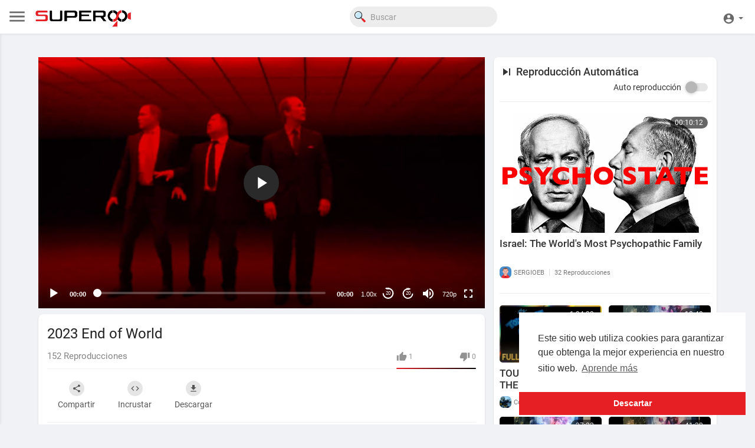

--- FILE ---
content_type: text/html; charset=UTF-8
request_url: https://superocho.org/watch/ID5YqQdVAdnDPmJ
body_size: 53446
content:
<!DOCTYPE html>
<html id="html" lang="es">

<head>
    <meta charset="UTF-8">
    <title>2023 End of World</title>
    <meta name="title" content="2023 End of World">
    <meta name="description" content="NWO">
    <meta name="keywords" content="NWO">
    <meta name="viewport" content="width=device-width, initial-scale=1, maximum-scale=1">
        <meta property="fb:app_id" content="1643990952546825" />
    <meta name="format-detection" content="telephone=no" />
    <meta name="apple-mobile-web-app-capable" content="yes" />
            <link rel="canonical" href="https://superocho.org/watch/ID5YqQdVAdnDPmJ" />
        <!-- Twitter Card data -->
<meta name="twitter:card" content="summary">
<meta name="twitter:site" content="@publisher_handle">
<meta name="twitter:title" content="2023 End of World">
<meta name="twitter:description" content="NWO">
<meta name="twitter:creator" content="@author_handle">
<meta name="twitter:image" content="https://superocho.org/upload/photos/2023/02/0054720f49ea5de1c8dece4f3d2322563411343csThS6Oqil88BaSqQ3zfT.video_thumb_9382_122.33333333333.jpeg">

<!-- Open Graph data -->
<meta property="og:title" content="2023 End of World" />
<meta property="og:type" content="article" />
<meta property="og:url" content="https://superocho.org/watch/ID5YqQdVAdnDPmJ" />
<meta property="og:image" content="https://superocho.org/upload/photos/2023/02/0054720f49ea5de1c8dece4f3d2322563411343csThS6Oqil88BaSqQ3zfT.video_thumb_9382_122.33333333333.jpeg" />
<meta property="og:description" content="NWO" /> 
<meta name="thumbnail" content="https://superocho.org/upload/photos/2023/02/0054720f49ea5de1c8dece4f3d2322563411343csThS6Oqil88BaSqQ3zfT.video_thumb_9382_122.33333333333.jpeg" />
<script type="application/ld+json">
{
    "@context": "https://schema.org",
    "@type": "MusicGroup",
    "image": [
        "https://superocho.org/upload/photos/2023/02/0054720f49ea5de1c8dece4f3d2322563411343csThS6Oqil88BaSqQ3zfT.video_thumb_9382_122.33333333333.jpeg"
    ],
    "name": "2023 End of World",
    "subjectOf": {
        "@type": "VideoObject",
        "description": "NWO",
        "duration": "P56Y43DT6H7M",
        "name": "2023 End of World",
        "thumbnail": "https://superocho.org/upload/photos/2023/02/0054720f49ea5de1c8dece4f3d2322563411343csThS6Oqil88BaSqQ3zfT.video_thumb_9382_122.33333333333.jpeg",
        "uploadDate": "2023-02-09T04:12:17+00:00",
    }
}
</script>
<link rel="alternate" href="https://superocho.org?lang=english" hreflang="en" /><link rel="alternate" href="https://superocho.org?lang=dutch" hreflang="nl" /><link rel="alternate" href="https://superocho.org?lang=french" hreflang="fr" /><link rel="alternate" href="https://superocho.org?lang=german" hreflang="de" /><link rel="alternate" href="https://superocho.org?lang=russian" hreflang="ru" /><link rel="alternate" href="https://superocho.org?lang=spanish" hreflang="es" /><link rel="alternate" href="https://superocho.org?lang=hindi" hreflang="hi" /><link rel="alternate" href="https://superocho.org?lang=portuguese" hreflang="pt" /><link rel="alternate" href="https://superocho.org?lang=italian" hreflang="it" />
    <link rel="stylesheet" href="//cdnjs.cloudflare.com/ajax/libs/timepicker/1.3.5/jquery.timepicker.min.css">
    <link rel="shortcut icon" type="image/png" href="https://superocho.org/themes/default/img/icon.png" />
    <link rel="stylesheet" href="https://superocho.org/themes/default/css/jquery-ui.min.css?version=1.2.0">
    <link rel="stylesheet" href="https://superocho.org/themes/default/css/jquery.tagit.css?version=1.2.0">
    <link rel="stylesheet"
        href="https://superocho.org/themes/default/css/font-awesome-4.7.0/css/font-awesome.min.css?version=1.2.0">
    <link rel="stylesheet" href="https://superocho.org/themes/default/css/twemoji-awesome.css?version=1.2.0">
    <link rel="stylesheet" href="https://superocho.org/themes/default/css/bootstrap-glyphicons.css?version=1.2.0">
    <link rel="stylesheet" href="https://superocho.org/themes/default/css/bootstrap.min.css?version=1.2.0">
    <link rel="stylesheet"
        href="https://superocho.org/themes/default/js/lib/sweetalert2/dist/sweetalert2.min.css?version=1.2.0">
    <link rel="stylesheet"
        href="https://superocho.org/themes/default/js/lib/notifIt/notifIt/css/notifIt.min.css?version=1.2.0">
    <link rel="stylesheet" href="https://superocho.org/themes/default/css/style.css?version=1.2.0" id="style-css">
    <link rel="stylesheet" href="https://superocho.org/themes/default/css/new-style.css?version=1.2.0" id="new-style-css">
        <link rel="stylesheet" href="https://superocho.org/themes/default/css/custom.style.css?version=1.2.0">
    <link href="https://superocho.org/themes/default/css/material.css?version=1.2.0" rel="stylesheet" type="text/css">
    <link href="https://superocho.org/themes/default/css/roboto.css?version=1.2.0" rel="stylesheet">
    <script src="https://superocho.org/themes/default/js/jquery-3.min.js?version=1.2.0"></script>
    <script src="https://superocho.org/themes/default/js/jquery-ui.min.js?version=1.2.0"></script>
    <script type="text/javascript" src="https://superocho.org/themes/default/js/jquery.form.min.js?version=1.2.0"></script>
    <script type="text/javascript" src="https://superocho.org/themes/default/js/tag-it.min.js?version=1.2.0"></script>
        <link rel="stylesheet"
        href="https://superocho.org/themes/default/player/css/mediaelementplayer.min.css?version=1.2.0" />
    <script src="https://superocho.org/themes/default/player/js/mediaelement-and-player.min.js?version=1.2.0"></script>
    <script src="https://superocho.org/themes/default/js/lib/sweetalert2/dist/sweetalert2.js?version=1.2.0"></script>
    <script src="https://superocho.org/themes/default/js/lib/notifIt/notifIt/js/notifIt.min.js?version=1.2.0"></script>
    <link href="https://superocho.org/themes/default/css/bootstrap-toggle.min.css?version=1.2.0" rel="stylesheet">
    <link rel="stylesheet" href="https://superocho.org/themes/default/css/bootstrap-select.min.css?version=1.2.0">
    <script src="https://superocho.org/themes/default/js/bootstrap-select.min.js?version=1.2.0"></script>
    <link rel="stylesheet" href="https://superocho.org/themes/default/css/owl.carousel.min.css?version=1.2.0">
    <script src="https://superocho.org/themes/default/js/owl.carousel.min.js?version=1.2.0"></script>
        <script src="https://superocho.org/themes/default/player/plugins/speed/speed.min.js?version=1.2.0"></script>
    <link rel="stylesheet" href="https://superocho.org/themes/default/player/plugins/speed/speed.min.css?version=1.2.0" />
    <script src="https://superocho.org/themes/default/player/plugins/speed/speed-i18n.js?version=1.2.0"></script>
    <script src="https://superocho.org/themes/default/player/plugins/jump/jump-forward.min.js?version=1.2.0"></script>
    <link rel="stylesheet"
        href="https://superocho.org/themes/default/player/plugins/jump/jump-forward.min.css?version=1.2.0" />
    <script src="https://superocho.org/themes/default/player/plugins/skip/skip-back.min.js?version=1.2.0"></script>
    <script src="https://superocho.org/themes/default/player/plugins/skip/skip-back-i18n.min.js?version=1.2.0"></script>
    <link rel="stylesheet"
        href="https://superocho.org/themes/default/player/plugins/skip/skip-back.min.css?version=1.2.0" />
    <script src="https://superocho.org/themes/default/player/plugins/ads/ads.min.js?version=1.2.0"></script>
    <link rel="stylesheet" href="https://superocho.org/themes/default/player/plugins/ads/ads.min.css?version=1.2.0" />
    <script src="https://superocho.org/themes/default/player/plugins/ads/ads-i18n.js?version=1.2.0"></script>
    <script src="https://superocho.org/themes/default/player/plugins/vast/ads-vast-vpaid.js?version=1.2.0"></script>
    <script src="https://superocho.org/themes/default/player/plugins/quality/quality.min.js?version=1.2.0"></script>
    <link rel="stylesheet"
        href="https://superocho.org/themes/default/player/plugins/quality/quality.min.css?version=1.2.0" />
    <script src="https://superocho.org/themes/default/js/facebook.min.js?version=1.2.0"></script>
    <script src="https://superocho.org/themes/default/js/Fingerprintjs2/fingerprint2.js?version=1.2.0"></script>
    <script src="https://superocho.org/themes/default/js/emoji/emojionearea/dist/emojionearea.js?version=1.2.0"></script>
    <link rel="stylesheet" type="text/css"
        href="https://superocho.org/themes/default/js/emoji/emojionearea/dist/emojionearea.min.css?version=1.2.0" />
    <link rel="stylesheet" href="https://superocho.org/themes/default/css/bootstrap-colorpicker.min.css?version=1.2.0" />
    <script src="https://superocho.org/themes/default/js/bootstrap-colorpicker.min.js?version=1.2.0"></script>
    <script src="https://superocho.org/themes/default/js/v1.js?version=1.2.0"></script>
            <script
        src="https://cdnjs.cloudflare.com/ajax/libs/socket.io/2.0.4/socket.io.js?version=1.2.0"></script>
        <link rel="stylesheet" href="https://superocho.org/themes/default/css/swiper-bundle.min.css?version=1.2.0" />
    <script src="https://superocho.org/themes/default/js/swiper-bundle.min.js?version=1.2.0"></script>
    <script src="https://superocho.org/themes/default/js/plupload.full.min.js?version=1.2.0"></script>
    <script>
        function RunLiveAgora(channelName, DIV_ID, token) {
            var agoraAppId = '';
            var token = token;

            var client = AgoraRTC.createClient({ mode: 'live', codec: 'vp8' });
            client.init(agoraAppId, function () {


                client.setClientRole('audience', function () {
                }, function (e) {
                });

                client.join(token, channelName, 0, function (uid) {
                }, function (err) {
                });
            }, function (err) {
            });

            client.on('stream-added', function (evt) {
                var stream = evt.stream;
                var streamId = stream.getId();

                client.subscribe(stream, function (err) {
                });
            });
            client.on('stream-subscribed', function (evt) {
                var video_id = $('#video-id').val();
                if (!video_id) {
                    return false;
                }
                $('#' + DIV_ID).html('<div class="wow_liv_counter"><span id="live_word_' + video_id + '">Señal Kairos</span> <span id="live_count_' + video_id + '"> 0</span></div><div id="live_post_comments_' + video_id + '" class="wow_liv_comments_feed user-comments"></div>');
                var remoteStream = evt.stream;
                remoteStream.play(DIV_ID);
                $('#player_' + remoteStream.getId()).find('video').css('position', 'relative');
            });
        }
                      var site_url = 'https://superocho.org';
        function PT_Ajax_Requests_File() {
            return site_url + '/';
        }
        function PT_Page_Loading_File() {
            return site_url + '/page_loading.php';
        }
        function OpenShareWindow(url, windowName) {
            newwindow = window.open(url, windowName, 'height=600,width=800');
            if (window.focus) {
                newwindow.focus();
            }
            return false;
        }
        function getCookie(name) {
            var value = "; " + document.cookie;
            var parts = value.split("; " + name + "=");
            if (parts.length == 2) return parts.pop().split(";").shift();
        }
    </script>
    <script src="https://superocho.org/themes/default/js/header.js?version=1.2.0"></script>
        <script src="https://imasdk.googleapis.com/js/sdkloader/ima3.js?version=1.2.0"
        type="text/javascript"></script>
    </head>
<script type="text/javascript">
    window.UpdateChatU = 0;
    $(document).on('click', 'a[data-load]', function (event) {
        if ($('#live_post_id').length > 0) {
            DeleteLive();
            window.location = $(this).attr('href');
            return false;
        }
        $('#bar_loading').show();
        event.preventDefault();
        var url = $(this).attr('data-load');
        if ($('video').length > 0) {
            $('video')[0].pause();
        }
        $.ajax({
            url: PT_Page_Loading_File() + url,
            type: 'GET',
            dataType: 'html'
        })
            .done(function (data_html) {
                if ($(data_html).filter('#json-data').length > 0) {
                    if (typeof (ads_) != 'undefined') {
                        clearInterval(ads_);
                    }

                    data = JSON.parse($(data_html).filter('#json-data').val());

                    (data.page == 'register' ||
                        data.page == 'login' ||
                        data.page == 'shorts' ||
                        data.page == 'latest' ||
                        data.page == 'top' ||
                        data.page == 'trending' ||
                        data.page == 'stock' ||
                        data.page == 'upload-video' ||
                        data.page == 'import-video' ||
                        data.page == 'messages') ? $('#header_ad_').addClass('hidden') : $('#header_ad_').removeClass('hidden');

                    (data.page == 'home') ? $('#home_menu_').addClass('active') : $('#home_menu_').removeClass('active');
                    (data.page == 'history') ? $('#history_menu_').addClass('active') : $('#history_menu_').removeClass('active');
                    (data.page == 'articles') ? $('#articles_menu_').addClass('active') : $('#articles_menu_').removeClass('active');
                    (data.page == 'latest') ? $('#latest_menu_').addClass('active') : $('#latest_menu_').removeClass('active');
                    (data.page == 'trending') ? $('#trending_menu_').addClass('active') : $('#trending_menu_').removeClass('active');
                    (data.page == 'paid-videos') ? $('#paid_videos_').addClass('active') : $('#paid_videos_').removeClass('active');
                    (data.page == 'top') ? $('#top_menu_').addClass('active') : $('#top_menu_').removeClass('active');
                    (data.page == 'movies') ? $('#movies_menu_').addClass('active') : $('#movies_menu_').removeClass('active');
                    (data.page == 'popular_channels') ? $('#popular_channels_menu_').addClass('active') : $('#popular_channels_menu_').removeClass('active');
                    (data.page == 'stock') ? $('#stock_videos_menu_').addClass('active') : $('#stock_videos_menu_').removeClass('active');


                    window.history.pushState({ state: 'new' }, '', data.url);
                    $('#container_content').html(data_html);
                    $('meta[name=title]').attr('content', data.title);
                    $('meta[name=description]').attr('content', data.description);
                    $('meta[name=keywords]').attr('content', data.keyword);
                    $('title').text(data.title);
                    var main_container_class = 'main-content ';
                    (data.page != 'login') ? main_container_class += ' container ' : main_container_class += ' welcome-page ';
                    if (data.is_movie == true) {
                        $('.toggle-mode').hide();
                        $('.logo-img img').attr('src', 'https://superocho.org/themes/default/img/logo-light.png?cache=123');
                        (data.page == 'watch') ? main_container_class += ' movies-container ' : main_container_class += ' ';
                    }
                    else {
                        if ($('#toggle-mode').prop("checked") === true) {
                            $('.logo-img img').attr('src', 'https://superocho.org/themes/default/img/logo-light.png?cache=123');
                        }
                        else {
                            $('.logo-img img').attr('src', 'https://superocho.org/themes/default/img/logo.png?cache=123');
                        }
                        $('.toggle-mode').show();
                        (data.page == 'watch') ? main_container_class += ' watch-container ' : main_container_class += ' ';
                    }

                    (data.page == 'movie') ? main_container_class += ' movies-container ' : main_container_class += ' ';
                    (data.page == 'go_pro') ? main_container_class += ' p-relative ' : main_container_class += ' ';
                    (data.page == 'home') ? main_container_class += ' home-container ' : main_container_class += ' ';
                    $('#main-container').attr('class', main_container_class);

                    (data.page == 'watch') ? $('#header_change_2').attr('class', 'container watch-container') : $('#header_change_2').attr('class', 'container');
                    (data.page == 'watch') ? $('#header_change_3').attr('class', 'container watch-container') : $('#header_change_3').attr('class', 'container');
                }
                else {
                    window.location.href = site_url + '/login';
                }
            })
            .fail(function () {
                if (typeof (getCookie('user_id')) == 'undefined') {
                    window.location.href = site_url + '/login';
                }
                else {
                    window.location.href = site_url + '/404';
                }
            })
            .always(function () {
                window.scrollTo(0, 0);
                $('#bar_loading').delay(300).fadeOut(300);
                $(".video-player").hover(
                    function (e) {
                        $('.watermark').css('display', 'block');
                    },
                    function (e) {
                        setTimeout(function () {
                            if ($('.video-player:hover').length == 0) {
                                $('.watermark').css('display', 'none');
                            }
                        }, 1000);
                    }
                );
            });

    });
    function load_more_sub() {
        var id = $('.subscribers_').last().attr('data_subscriber_id');
        var user_id = '{{ME id}}';
        $.post(PT_Ajax_Requests_File() + 'aj/user/get_more_subscribers_', { id: id, user_id: user_id }, function (data, textStatus, xhr) {
            if (data.status == 200) {
                if (data.html != '') {
                    $('.user_subscribers_').append(data.html);
                }
                else {
                    $('#user_subscribers__load').html("<svg xmlns='http://www.w3.org/2000/svg' viewBox='0 0 24 24'><path fill='currentColor' d='M12,2A10,10 0 0,0 2,12A10,10 0 0,0 12,22A10,10 0 0,0 22,12A10,10 0 0,0 12,2M17,13H7V11H17V13Z' /></svg> No hay mas suscripciones");
                }

            }

        });
    }
</script>

<body itemscope itemtype="http://schema.org/Organization" id="pt-body">
        <div id="pop_up_18" class="modal matdialog et_plus" data-backdrop="static" data-keyboard="false">
        <div class="modal-dialog">
            <div class="modal-content">
                <div class="modal-body">
                    <svg xmlns="http://www.w3.org/2000/svg" xmlns:xlink="http://www.w3.org/1999/xlink"
                        viewBox="0 0 328.863 328.863" height="120" width="120" xml:space="preserve">
                        <g id="_x34_4-18Plus_movie">
                            <g>
                                <path fill="currentColor"
                                    d="M104.032,220.434V131.15H83.392V108.27h49.121v112.164H104.032z" />
                            </g>
                            <g>
                                <path fill="currentColor"
                                    d="M239.552,137.23c0,9.76-5.28,18.4-14.08,23.201c12.319,5.119,20,15.84,20,28.32c0,20.16-17.921,32.961-45.921,32.961 c-28.001,0-45.921-12.641-45.921-32.48c0-12.801,8.32-23.682,21.28-28.801c-9.44-5.281-15.52-14.24-15.52-24 c0-17.922,15.681-29.281,40.001-29.281C224.031,107.15,239.552,118.83,239.552,137.23z M180.51,186.352 c0,9.441,6.721,14.721,19.041,14.721c12.32,0,19.2-5.119,19.2-14.721c0-9.279-6.88-14.561-19.2-14.561 C187.23,171.791,180.51,177.072,180.51,186.352z M183.391,138.83c0,8.002,5.76,12.48,16.16,12.48c10.4,0,16.16-4.479,16.16-12.48 c0-8.318-5.76-12.959-16.16-12.959C189.15,125.871,183.391,130.512,183.391,138.83z" />
                            </g>
                            <g>
                                <path fill="currentColor"
                                    d="M292.864,120.932c4.735,13.975,7.137,28.592,7.137,43.5c0,74.752-60.816,135.568-135.569,135.568 S28.862,239.184,28.862,164.432c0-74.754,60.816-135.568,135.569-135.568c14.91,0,29.527,2.4,43.5,7.137V5.832 C193.817,1.963,179.24,0,164.432,0C73.765,0,0.001,73.764,0.001,164.432s73.764,164.432,164.431,164.432 S328.862,255.1,328.862,164.432c0-14.807-1.962-29.385-5.831-43.5H292.864z" />
                            </g>
                            <g>
                                <polygon fill="currentColor"
                                    points="284.659,44.111 284.659,12.582 261.987,12.582 261.987,44.111 230.647,44.111 230.647,66.781 261.987,66.781 261.987,98.309 284.659,98.309 284.659,66.781 316.186,66.781 316.186,44.111 " />
                            </g>
                        </g>
                    </svg>
                    <h4>Tenga en cuenta que si es menor de edad no podrá acceder a este sitio</h4>
                    <p>¿Eres mayor de edad?</p>
                </div>
                <div class="modal-footer">
                    <button class="btn btn-success matbtn" id="pop_up_18_yes">Sí</button>
                    <button class="btn matbtn" id="pop_up_18_no">No</button>
                </div>
            </div>
        </div>
    </div>
    <a href="" id="link_redirect_to_page" data-load=""></a>
    <div id="bar_loading"></div>
        <input type="hidden" class="main_session" value="638f40ba1a6461b2098b889c0bec204dc542c102">
            <header>
        <nav class="navbar navbar-findcond navbar-fixed-top header-layout">
	<div class="pt_main_hdr" id="header_change">
		<div class="navbar-header">
						<!--  CR: Se agrego menu desplegable Izquierdo. | DES: NetoQuintana -->
			<ul class="nav navbar-nav outer">
				<li class="wrapper">
					<div id="open_slide" class="pt_opn_sid_menu">
						<svg xmlns="http://www.w3.org/2000/svg" width="34" height="34" viewBox="0 0 24 24">
							<path fill="currentColor" d="M3,6H21V8H3V6M3,11H21V13H3V11M3,16H21V18H3V16Z" />
						</svg>
					</div>
				</li>
			</ul>
						<a class="navbar-brand- logo-img" href="https://superocho.org/" itemprop="url">
								<img itemprop="logo"
					src="https://superocho.org/themes/default/img/logo.png?cache=123"
					alt="Superocho">
							</a>
			<!--  CR: Se sacaron las secciones de la parte superior y se llevo a menu siderbar izquierdo. | DES: NetoQuintana -->

			<!-- 			<ul class="nav navbar-nav sec_lay_hdr">
				<li class="pt_hide-from-mobile " id="latest_menu_" tooltip="Nuevos" flow="down">
					<a href="https://superocho.org/videos/latest" data-load="?link1=videos&page=latest">
						<svg xmlns="http://www.w3.org/2000/svg" width="24" height="24" viewBox="0 0 24 24"><path fill="currentColor" d="M3 6c-.55 0-1 .45-1 1v13c0 1.1.9 2 2 2h13c.55 0 1-.45 1-1s-.45-1-1-1H5c-.55 0-1-.45-1-1V7c0-.55-.45-1-1-1zm17-4H8c-1.1 0-2 .9-2 2v12c0 1.1.9 2 2 2h12c1.1 0 2-.9 2-2V4c0-1.1-.9-2-2-2zm-8 12.5v-9l5.47 4.1c.27.2.27.6 0 .8L12 14.5z"/></svg>
				    </a>
				</li>
				<li class="pt_hide-from-mobile " id="top_menu_" tooltip="Top" flow="down">
					<a href="https://superocho.org/videos/top" data-load="?link1=videos&page=top">
						<svg xmlns="http://www.w3.org/2000/svg" width="24" height="24" viewBox="0 0 24 24"><path fill="currentColor" d="M6.4 9.2h.2c.77 0 1.4.63 1.4 1.4v7c0 .77-.63 1.4-1.4 1.4h-.2c-.77 0-1.4-.63-1.4-1.4v-7c0-.77.63-1.4 1.4-1.4zM12 5c.77 0 1.4.63 1.4 1.4v11.2c0 .77-.63 1.4-1.4 1.4-.77 0-1.4-.63-1.4-1.4V6.4c0-.77.63-1.4 1.4-1.4zm5.6 8c.77 0 1.4.63 1.4 1.4v3.2c0 .77-.63 1.4-1.4 1.4-.77 0-1.4-.63-1.4-1.4v-3.2c0-.77.63-1.4 1.4-1.4z"/></svg>
				    </a>
				</li>
				<li class="pt_hide-from-mobile " id="trending_menu_" tooltip="Tendencias" flow="down">
					<a href="https://superocho.org/videos/trending" data-load="?link1=videos&page=trending">
						<svg xmlns="http://www.w3.org/2000/svg" width="24" height="24" viewBox="0 0 24 24"><path fill="currentColor" d="M16.85 6.85l1.44 1.44-4.88 4.88-3.29-3.29c-.39-.39-1.02-.39-1.41 0l-6 6.01c-.39.39-.39 1.02 0 1.41.39.39 1.02.39 1.41 0L9.41 12l3.29 3.29c.39.39 1.02.39 1.41 0l5.59-5.58 1.44 1.44c.31.31.85.09.85-.35V6.5c.01-.28-.21-.5-.49-.5h-4.29c-.45 0-.67.54-.36.85z"/></svg>
				    </a>
				</li>
								<li class="hide-from-mobile " id="articles_menu_" tooltip="Libros" flow="down">
					<a href="https://superocho.org/articles" data-load="?link1=articles">
						<svg xmlns="http://www.w3.org/2000/svg" width="24" height="24" viewBox="0 0 24 24"><path fill="currentColor" d="M20,11H4V8H20M20,15H13V13H20M20,19H13V17H20M11,19H4V13H11M20.33,4.67L18.67,3L17,4.67L15.33,3L13.67,4.67L12,3L10.33,4.67L8.67,3L7,4.67L5.33,3L3.67,4.67L2,3V19A2,2 0 0,0 4,21H20A2,2 0 0,0 22,19V3L20.33,4.67Z"/></svg>
				    </a>
				</li>
												<li class="hide-from-mobile " id="movies_menu_" tooltip="Películas" flow="down">
					<a href="https://superocho.org/movies" data-load="?link1=movies">
						<svg xmlns="http://www.w3.org/2000/svg" width="24" height="24" viewBox="0 0 24 24"><path fill="currentColor" d="M18 4v1h-2V4c0-.55-.45-1-1-1H9c-.55 0-1 .45-1 1v1H6V4c0-.55-.45-1-1-1s-1 .45-1 1v16c0 .55.45 1 1 1s1-.45 1-1v-1h2v1c0 .55.45 1 1 1h6c.55 0 1-.45 1-1v-1h2v1c0 .55.45 1 1 1s1-.45 1-1V4c0-.55-.45-1-1-1s-1 .45-1 1zM8 17H6v-2h2v2zm0-4H6v-2h2v2zm0-4H6V7h2v2zm10 8h-2v-2h2v2zm0-4h-2v-2h2v2zm0-4h-2V7h2v2z"/></svg>
				    </a>
				</li>
												<li class="hide-from-mobile " id="popular_channels_menu_" tooltip="Canales" flow="down">
					<a href="https://superocho.org/popular_channels" data-load="?link1=popular_channels">
						<svg xmlns="http://www.w3.org/2000/svg" width="24" height="24" viewBox="0 0 24 24"><path fill="currentColor" d="M8 19h8c.55 0 1-.45 1-1V5c0-.55-.45-1-1-1H8c-.55 0-1 .45-1 1v13c0 .55.45 1 1 1zm-5-2h2c.55 0 1-.45 1-1V7c0-.55-.45-1-1-1H3c-.55 0-1 .45-1 1v9c0 .55.45 1 1 1zM18 7v9c0 .55.45 1 1 1h2c.55 0 1-.45 1-1V7c0-.55-.45-1-1-1h-2c-.55 0-1 .45-1 1z"/></svg>
				    </a>
				</li>
																<li class="hide-from-mobile " id="stock_videos_menu_" tooltip="Cortos" flow="down">
					<a href="https://superocho.org/shorts" data-load="?link1=shorts&id=">
						<svg version="1.1" xmlns="http://www.w3.org/2000/svg" xmlns:xlink="http://www.w3.org/1999/xlink" x="0px" y="0px" viewBox="0 0 168.071 168.071" xml:space="preserve"> <g> <g> <path opacity="0.5" style="fill: currentColor;" d="M154.932,91.819L42.473,27.483c-2.219-1.26-4.93-1.26-7.121-0.027 c-2.219,1.233-3.588,3.533-3.615,6.026L31.08,161.059c0,0,0,0,0,0.027c0,2.465,1.369,4.766,3.533,6.026 c1.123,0.63,2.355,0.959,3.615,0.959c1.205,0,2.438-0.301,3.533-0.931l113.116-63.214c2.219-1.26,3.588-3.533,3.588-6.053 c0,0,0,0,0-0.027C158.465,95.38,157.123,93.079,154.932,91.819z"></path> <g id="XMLID_15_"> <g> <path style="fill:currentColor;" d="M79.952,44.888L79.952,44.888c3.273-3.273,2.539-8.762-1.479-11.06l-7.288-4.171 c-2.75-1.572-6.212-1.109-8.452,1.128l0,0c-3.273,3.273-2.539,8.762,1.479,11.06l7.291,4.169 C74.25,47.589,77.712,47.126,79.952,44.888z"></path> <path style="fill:currentColor;" d="M133.459,65.285L99.103,45.631c-2.75-1.572-6.209-1.109-8.449,1.128l0,0 c-3.273,3.273-2.539,8.759,1.479,11.057l23.497,13.44L23.931,122.5l0.52-103.393l19.172,10.964 c2.722,1.558,6.152,1.098,8.367-1.12l0.104-0.104c3.24-3.24,2.514-8.674-1.463-10.95L21,0.948 c-2.219-1.26-4.93-1.26-7.121-0.027c-2.219,1.233-3.588,3.533-3.615,6.026L9.607,134.524c0,0,0,0,0,0.027 c0,2.465,1.369,4.766,3.533,6.026c1.123,0.63,2.355,0.959,3.615,0.959c1.205,0,2.438-0.301,3.533-0.931l113.116-63.214 c2.219-1.26,3.588-3.533,3.588-6.053c0,0,0,0,0-0.027C136.992,68.845,135.65,66.545,133.459,65.285z"></path> </g> </g> </g> </g></svg>
				    </a>
				</li>
							</ul>
			 -->
			
			<form class="navbar-form navbar-left search-header" role="search" action="https://superocho.org/search" method="GET">
                <div class="form-group">
                    <input type="text" class="form-control" id="search-bar" name="keyword" placeholder="Buscar" autocomplete="off" value=""> 
                    					<svg id="ee70410c-9797-4133-9e66-37211dc89de3" data-name="f421d719-5c5a-4bf5-b13e-324ed9d5b3f7" xmlns="http://www.w3.org/2000/svg" width="14.48" height="14.47" viewBox="0 0 14.48 14.47" class="feather feather-search" onclick="javascript:$('.search-header input').focus();">
						<g>
						  <path d="M10.64,11.07l.29-.27a.45.45,0,0,1,.66,0l3.28,3.27a1.82,1.82,0,0,1,.15.23v.2a1,1,0,0,1-.26.37l-.9.9a1.6,1.6,0,0,1-.37.31h-.28a1.48,1.48,0,0,1-.36-.3L9.78,12.72a.48.48,0,0,1,0-.78l.17-.17L10,11.7Q10.34,11.4,10.64,11.07Z" transform="translate(-0.54 -1.61)" style="fill: #e42428"/>
						  <path d="M4.19,11.36a3.17,3.17,0,0,1-.78-.28,4.82,4.82,0,0,1-2.63-3,4.82,4.82,0,0,1,.73-4.4,4.77,4.77,0,0,1,3-1.94,4.78,4.78,0,0,1,3.87.82,4.83,4.83,0,0,1,1.64,2l0,.1c-.29-.08-.4,0-.35.33A4.84,4.84,0,0,1,9.8,6.31a5.75,5.75,0,0,1-.27,1.23s0,.11-.08.12v0a4,4,0,0,0-.32-2.9,3.56,3.56,0,0,0-1-1.2l0,0,0,0a2.42,2.42,0,0,0-.36-.27A4,4,0,0,0,4,2.82,3.94,3.94,0,0,0,1.74,5.09a4,4,0,0,0-.11,2.67,3.67,3.67,0,0,0,.83,1.49,4,4,0,0,0,2.26,1.32,4.13,4.13,0,0,0,1.85-.05.06.06,0,0,1-.05.05,4.52,4.52,0,0,1-1.36.28H4.39a.25.25,0,0,0-.27.21C4.08,11.18,4.16,11.26,4.19,11.36Z" transform="translate(-0.54 -1.61)" style="fill: #2c2c2c"/>
						  <path d="M9.45,7.66c.07,0,.07-.08.08-.12A5.75,5.75,0,0,0,9.8,6.31a4.84,4.84,0,0,0-.08-1.37c-.05-.31.06-.41.35-.33a3.12,3.12,0,0,1,.33,1A4.92,4.92,0,0,1,10,8.84a6.84,6.84,0,0,1-.37.65.13.13,0,0,0-.07.06,5.4,5.4,0,0,1-.73.78,1.52,1.52,0,0,0-.35.32c-.36.18-.7.41-1.08.56a5,5,0,0,1-3.12.17l0,0c0-.1-.11-.18-.07-.3a.25.25,0,0,1,.27-.21h.77a4.52,4.52,0,0,0,1.36-.28.06.06,0,0,0,.05-.05,1.13,1.13,0,0,0,.24-.08A4.59,4.59,0,0,0,9.45,7.66Z" transform="translate(-0.54 -1.61)" style="fill: #101010"/>
						  <path d="M8.43,10.65a1.52,1.52,0,0,1,.35-.32,5.4,5.4,0,0,0,.73-.78.13.13,0,0,1,.07-.06.74.74,0,0,0,.23.74l.83.84q-.3.33-.63.63l-.84-.83A.72.72,0,0,0,8.43,10.65Z" transform="translate(-0.54 -1.61)" style="fill: #2c2c2c"/>
						  <path d="M2.46,9.25a3.67,3.67,0,0,1-.83-1.49,4,4,0,0,1,.11-2.67A3.94,3.94,0,0,1,4,2.82a4,4,0,0,1,3.72.35,2.42,2.42,0,0,1,.36.27l0,0,0,0c0,.08,0,.13.07.18a3.94,3.94,0,0,1,.63,1.87,4.11,4.11,0,0,1-.24,1.74A4.05,4.05,0,0,1,4.32,9.92,4,4,0,0,1,2.78,9.4C2.68,9.35,2.59,9.24,2.46,9.25Zm3-6.06a5.52,5.52,0,0,0-.55.07A3.4,3.4,0,0,0,2.25,5.7a3.57,3.57,0,0,0-.12.86.23.23,0,0,0,.23.25c.14,0,.21-.09.22-.25a3.06,3.06,0,0,1,.21-1A2.94,2.94,0,0,1,3.7,4.29a3,3,0,0,1,1.81-.65.22.22,0,0,0,.24-.25C5.73,3.27,5.61,3.19,5.43,3.19Z" transform="translate(-0.54 -1.61)" style="fill: #c6e9fa"/>
						  <path d="M2.46,9.25c.13,0,.22.1.32.15a4.09,4.09,0,0,0,4,.07A4.07,4.07,0,0,0,8.64,7.31a4.11,4.11,0,0,0,.24-1.74A3.94,3.94,0,0,0,8.25,3.7c0-.05-.09-.1-.07-.18a3.56,3.56,0,0,1,1,1.2,4,4,0,0,1,.32,2.9v0a4.59,4.59,0,0,1-2.64,2.78,1.13,1.13,0,0,1-.24.08,4.13,4.13,0,0,1-1.85.05A4,4,0,0,1,2.46,9.25Z" transform="translate(-0.54 -1.61)" style="fill: #aadff8"/>
						  <path d="M8.13,3.47l0,0Z" transform="translate(-0.54 -1.61)" style="fill: #aadff8"/>
						  <path d="M5.43,3.19c.18,0,.3.08.32.2a.22.22,0,0,1-.24.25,3,3,0,0,0-1.81.65,2.94,2.94,0,0,0-.91,1.23,3.06,3.06,0,0,0-.21,1c0,.16-.08.25-.22.25a.23.23,0,0,1-.23-.25,3.57,3.57,0,0,1,.12-.86A3.4,3.4,0,0,1,4.88,3.26,5.52,5.52,0,0,1,5.43,3.19Z" transform="translate(-0.54 -1.61)" style="fill: #fefefe"/>
						</g>
					  </svg>
					<!-- <svg xmlns="http://www.w3.org/2000/svg" width="24" height="24" viewBox="0 0 24 24" fill="none" stroke="currentColor" stroke-width="2" stroke-linecap="round" stroke-linejoin="round" class="feather feather-search" onclick="javascript:$('.search-header input').focus();"><circle cx="11" cy="11" r="8"></circle><line x1="21" y1="21" x2="16.65" y2="16.65"></line></svg> -->
                </div>
                <div class="search-dropdown hidden"></div>
            </form>
		</div>
		<ul class="nav navbar-nav navbar-right">
						<li class="show-in-mobile pull-left top-header">
				<a href="#" class="search-icon"><svg xmlns="http://www.w3.org/2000/svg" width="24" height="24" viewBox="0 0 24 24"><path fill="currentColor" d="M9.5,3A6.5,6.5 0 0,1 16,9.5C16,11.11 15.41,12.59 14.44,13.73L14.71,14H15.5L20.5,19L19,20.5L14,15.5V14.71L13.73,14.44C12.59,15.41 11.11,16 9.5,16A6.5,6.5 0 0,1 3,9.5A6.5,6.5 0 0,1 9.5,3M9.5,5C7,5 5,7 5,9.5C5,12 7,14 9.5,14C12,14 14,12 14,9.5C14,7 12,5 9.5,5Z" /></svg> </a>
			</li>
						<li class="dropdown hide-from-mobile top-header profile-nav">
	<a href="#" class="dropdown-toggle" data-toggle="dropdown" role="button" aria-expanded="false">
		<svg xmlns="http://www.w3.org/2000/svg" width="24" height="24" viewBox="0 0 24 24"><path fill="currentColor" d="M12,19.2C9.5,19.2 7.29,17.92 6,16C6.03,14 10,12.9 12,12.9C14,12.9 17.97,14 18,16C16.71,17.92 14.5,19.2 12,19.2M12,5A3,3 0 0,1 15,8A3,3 0 0,1 12,11A3,3 0 0,1 9,8A3,3 0 0,1 12,5M12,2A10,10 0 0,0 2,12A10,10 0 0,0 12,22A10,10 0 0,0 22,12C22,6.47 17.5,2 12,2Z" /></svg> <span class="caret"></span>
	</a>
	<ul class="dropdown-menu" role="menu">
		<li><a href="https://superocho.org/login">Conectarse</a></li>
				<li>
			<a href="https://superocho.org/register">Registrarse</a>
		</li>
							<li class="divider"></li>
			<li class="toggle-mode top-header">
				<label class="switch">
					Modo
					<input type="checkbox"  id="toggle-mode">
					<span class="slider round">
						<svg fill="#009da0" height="24" viewBox="0 0 24 24" width="24" xmlns="http://www.w3.org/2000/svg" class="feather feather-bulb" style="margin: 0px 0 0 1px;"><path d="M12,6A6,6 0 0,1 18,12C18,14.22 16.79,16.16 15,17.2V19A1,1 0 0,1 14,20H10A1,1 0 0,1 9,19V17.2C7.21,16.16 6,14.22 6,12A6,6 0 0,1 12,6M14,21V22A1,1 0 0,1 13,23H11A1,1 0 0,1 10,22V21H14M20,11H23V13H20V11M1,11H4V13H1V11M13,1V4H11V1H13M4.92,3.5L7.05,5.64L5.63,7.05L3.5,4.93L4.92,3.5M16.95,5.63L19.07,3.5L20.5,4.93L18.37,7.05L16.95,5.63Z" /></svg>
					</span>
				</label>
			</li>
		   </ul>
</li>
		</ul>
	</div>
</nav>

<nav class="navbar navbar-findcond navbar-fixed-top header-layout hidden search-bar">
	<div class="navbar-header">
		<form class="search-header-mobile" role="search" action="https://superocho.org/search" method="GET">
			<div class="form-group">
				<input type="text" class="form-control" id="search-bar-mobile" name="keyword" placeholder="Buscar" autocomplete="off" value=""> 
			</div>
			<div class="search-dropdown hidden"></div>
		</form>
	</div>
</nav>


<script>
$('.search-icon').on('click', function(event) {
	event.preventDefault();
	$('.search-bar').toggleClass('hidden');
});

$('#open_slide').on('click', function(event) {
	event.preventDefault();
	$('body').toggleClass('side_open');
});

$('#search-bar').keyup(function(event) {
	var search_value = $(this).val();
	var search_dropdown = $('.search-dropdown');
	if (search_value == '') {
		search_dropdown.addClass('hidden');
		search_dropdown.empty();
		return false;
	} else {
		search_dropdown.removeClass('hidden');
	}
    $.post('https://superocho.org/aj/search', {search_value: search_value}, function(data, textStatus, xhr) {
    	if (data.status == 200) {
    		search_dropdown.html(data.html);
    	} else {
	       search_dropdown.addClass('hidden');
		   search_dropdown.empty();
		   return false;
    	}
    });
});

jQuery(document).click(function(event){
    if (!(jQuery(event.target).closest(".search-dropdown").length)) {
        jQuery('.search-dropdown').addClass('hidden');
    }
});

jQuery(document).click(function(event){
    if (!(jQuery(event.target).closest("#open_slide, .yp_side_drawer").length)) {
        jQuery('body').removeClass('side_open')
    }
});
</script>
        <div class="clear"></div>
    </header>
            <div id="main-container"
        class="container watch-container    main-content"
        >
                        <div class="ads-placment" id="header_ad_">
        </div>
                <div class="announcement-renderer">
            
        </div>
                <div id="container_content">
            <input type="hidden" name="video_id_tk" id="video_id_tk" value="ID5YqQdVAdnDPmJ"> <!--S8-->
<input type="hidden" name="video_state" id="video_state" value="0"> <!--S8-->
<script type="text/javascript">
   function PT_CountVideo(){
      var video_id = $("#video_id_tk").val();
      var video_state = $("#video_state").val();
      if(video_state == "0"){
          $.ajax({
            url : PT_Ajax_Requests_File() + 'aj/view-video/' + video_id,
            type : 'GET',
            dataType : 'json',
            success : function(json) {
              if(json.result == true){
                $("#video_state").val("1");
              }
            },
            error : function(xhr, status) {
              console.log('Disculpe, existió un problema');
            }
          });
      }
   }
</script>
<div class="top-video video-player-page">
   <div class="row">
      <div id="background" class="hidden"></div>
      <div class="">
         <div class="col-md-8 player-video " style="margin-top: 0 !important">
                                                                                                <div class="video-player pt_video_player " id="post_live_video_34968">
                                                            <div class="watermark">
                  <a href="https://superocho.org"><img src="https://superocho.org/upload/Marca-de-Agua-S8.png" alt='watermark logo'></a>
               </div>
                                                            <video id="my-video"  controls    style="width:100%; height:100%;position: relative;" poster="https://superocho.org/upload/photos/2023/02/0054720f49ea5de1c8dece4f3d2322563411343csThS6Oqil88BaSqQ3zfT.video_thumb_9382_122.33333333333.jpeg"  autoplay playsinline>
                                                                                          <source src="https://superocho.org/upload/videos/2023/02/yfzQunwipKhMd2K6f9FI_09_ba22bfbc698eff8f0cb77957b760a287_video_720p_converted.mp4" type="video/mp4" data-quality="720p" title='720p' label='720p' res='720' size='720'>
                                                                                          <source src="https://superocho.org/upload/videos/2023/02/yfzQunwipKhMd2K6f9FI_09_ba22bfbc698eff8f0cb77957b760a287_video_240p_converted.mp4" type="video/mp4" data-quality="240p" title='240p' label='240p' res='240' size='240'>
                                                      Your browser does not support HTML5 video.
                  <!-- //src="http://www.youtube.com/watch?v=nOEw9iiopwI" type="video/youtube" -->
               </video>
                                             <div class="icons hidden">
                  <span class="expend-player"><i class="fa fa-expand fa-fw"></i></span>
               </div>
                                             
                           </div>
                                                                                    <div class="clear"></div>
         </div>
                  <div class="col-md-4 no-padding-left pull-right desktop">
                        <div class="content pt_shadow">
               <div class="ads-placment"></div>
                              <div class="next-video">
                  <div class="next-text pull-left pt_mn_wtch_nxttxt">
                     <h4>
                        <svg xmlns="http://www.w3.org/2000/svg" width="24" height="24" viewBox="0 0 24 24">
                           <path fill="currentColor" d="M16,18H18V6H16M6,18L14.5,12L6,6V18Z" />
                        </svg>
                        Reproducción Automática
                     </h4>
                  </div>
                  <div class="pt_mn_wtch_switch pull-right">
                     <input id="autoplay" type="checkbox"  class="tgl autoplay-video">
                     <label class="tgl-btn" for="autoplay">Auto reproducción</label>
                  </div>
                  <div class="clear"></div>
               </div>
               <div class="videos-list pt_mn_wtch_rlts_prnt pt_mn_wtch_upnxt_prnt" id="next-video">
                  <div class="video-wrapper top-video-wrapper pt_video_side_vids pt_pt_mn_wtch_rltvids" data-sidebar-video="44476">
	<div class="video-thumb">
		<a href="https://superocho.org/watch/zOU4ZWmk66NCsq1" data-load="?link1=watch&id=zOU4ZWmk66NCsq1">
			<img src="https://i.ytimg.com/vi/0qr_K8E5f_E/maxresdefault.jpg" alt="Israel: The World&#039;s Most Psychopathic Family">
			<div class="play_hover_btn" onmouseenter="show_gif(this,'')" onmouseleave="hide_gif(this)">
				<svg xmlns="http://www.w3.org/2000/svg" width="24" height="24" viewBox="0 0 24 24" fill="none" stroke="currentColor" stroke-width="2" stroke-linecap="round" stroke-linejoin="round" class="feather feather-play-circle"><circle cx="12" cy="12" r="10"></circle><polygon points="10 8 16 12 10 16 10 8"></polygon></svg>
	        </div>
			<div class="video-duration">00:10:12</div>
		</a>
	</div>
	<div class="video-title">
		<a href="https://superocho.org/watch/zOU4ZWmk66NCsq1" data-load="?link1=watch&id=zOU4ZWmk66NCsq1">Israel: The World&#039;s Most Psychopathic Family</a>
	</div>
	<div class="vid_pub_info">
		<a href="https://superocho.org/@SERGIOEB" data-load="?link1=timeline&id=SERGIOEB"><span class="video-publisher"><img src="https://superocho.org/upload/photos/d-avatar.jpg"> SERGIOEB</span></a>
		<span class="bold">|</span>
		<span class="video-views">32 Reproducciones</span>
	</div>
	<div class="clear"></div>
</div>
               </div>
                                             <hr>
               <div class="videos-list related-videos pt_mn_wtch_rlts_prnt">
                  <div class="video-wrapper top-video-wrapper pt_video_side_vids pt_pt_mn_wtch_rltvids" data-sidebar-video="44288">
	<div class="video-thumb">
		<a href="https://superocho.org/watch/hzmZ2TYg2PoCmrb" data-load="?link1=watch&id=hzmZ2TYg2PoCmrb">
			<img src="https://superocho.org/upload/photos/2025/02/Ntw6HAERXTtguEE3KjOv_23_7d77d0eb3d80e4cbc82bfcb0820eff57_image.jpeg" alt="TOUGHEST MAN IN THE WORLD  1984">
			<div class="play_hover_btn" onmouseenter="show_gif(this,'https://superocho.org/upload/videos/2025/02/m4W55IGwYsQyuksoUKeS_23_df3f26d68bca4936d3fbfcd875caaeed10feaa8b5b00d439cbfafa280dfbe7_small_video_.gif')" onmouseleave="hide_gif(this)">
				<svg xmlns="http://www.w3.org/2000/svg" width="24" height="24" viewBox="0 0 24 24" fill="none" stroke="currentColor" stroke-width="2" stroke-linecap="round" stroke-linejoin="round" class="feather feather-play-circle"><circle cx="12" cy="12" r="10"></circle><polygon points="10 8 16 12 10 16 10 8"></polygon></svg>
	        </div>
			<div class="video-duration">1:34:33</div>
		</a>
	</div>
	<div class="video-title">
		<a href="https://superocho.org/watch/hzmZ2TYg2PoCmrb" data-load="?link1=watch&id=hzmZ2TYg2PoCmrb">TOUGHEST MAN IN THE WORLD  1984</a>
	</div>
	<div class="vid_pub_info">
		<a href="https://superocho.org/@Commando" data-load="?link1=timeline&id=Commando"><span class="video-publisher"><img src="https://superocho.org/upload/photos/2022/11/tVw9ZYgRMjXTrMxkgESY_11_31abd992833e7f6a0f1ea2b9f3814652_image.png"> Commando</span></a>
		<span class="bold">|</span>
		<span class="video-views">88 Reproducciones</span>
	</div>
	<div class="clear"></div>
</div><div class="video-wrapper top-video-wrapper pt_video_side_vids pt_pt_mn_wtch_rltvids" data-sidebar-video="43593">
	<div class="video-thumb">
		<a href="https://superocho.org/watch/GRKrYLG8WW2Pz79" data-load="?link1=watch&id=GRKrYLG8WW2Pz79">
			<img src="https://superocho.org/upload/photos/2024/12/e5450305a5ea570deb93919cc39006d9fe147135HoccYx1Cqyy2LB7wxQE2.video_thumb_7298_25.jpeg" alt="Lectura de los Artículos del (2023) 77,78,79 Fin del (2023)">
			<div class="play_hover_btn" onmouseenter="show_gif(this,'https://superocho.org/upload/videos/2024/12/PuZJOcb9pb35xkdI7UG8_05_afe3ca2b04f01eb0b65cebd1074da3b002f434d90e4d8d091ccb99dfef29dc_small_video_.gif')" onmouseleave="hide_gif(this)">
				<svg xmlns="http://www.w3.org/2000/svg" width="24" height="24" viewBox="0 0 24 24" fill="none" stroke="currentColor" stroke-width="2" stroke-linecap="round" stroke-linejoin="round" class="feather feather-play-circle"><circle cx="12" cy="12" r="10"></circle><polygon points="10 8 16 12 10 16 10 8"></polygon></svg>
	        </div>
			<div class="video-duration">18:40</div>
		</a>
	</div>
	<div class="video-title">
		<a href="https://superocho.org/watch/GRKrYLG8WW2Pz79" data-load="?link1=watch&id=GRKrYLG8WW2Pz79">Lectura de los Artículos del (2023) 77,78,79 Fin del (2023)</a>
	</div>
	<div class="vid_pub_info">
		<a href="https://superocho.org/@Kairos" data-load="?link1=timeline&id=Kairos"><span class="video-publisher"><img src="https://superocho.org/upload/photos/2022/10/LdmoiIwagvFmi1ZaoPul_05_12e9d2493ab8cda6ee7650dd727b335d_image.jpg"> Señal Kairos</span></a>
		<span class="bold">|</span>
		<span class="video-views">54 Reproducciones</span>
	</div>
	<div class="clear"></div>
</div><div class="video-wrapper top-video-wrapper pt_video_side_vids pt_pt_mn_wtch_rltvids" data-sidebar-video="43588">
	<div class="video-thumb">
		<a href="https://superocho.org/watch/AL5P7dpXT2fF3of" data-load="?link1=watch&id=AL5P7dpXT2fF3of">
			<img src="https://superocho.org/upload/photos/2024/12/ae98f510148c028713054ee19910ff590fe2d7629cfcQR2xWQumfQ5ODfX9.video_thumb_4421_11.jpeg" alt="Lectura de los Artículos del (2023) 75 (2 Parte p-44 hasta 77) Fin,76">
			<div class="play_hover_btn" onmouseenter="show_gif(this,'https://superocho.org/upload/videos/2024/12/ghsvIm2ZLgTOVUdnp5nt_05_eb2a09f6c88398b10ee3786a2d0e70ec3a062087ba5548f841bcb1c09d246e_small_video_.gif')" onmouseleave="hide_gif(this)">
				<svg xmlns="http://www.w3.org/2000/svg" width="24" height="24" viewBox="0 0 24 24" fill="none" stroke="currentColor" stroke-width="2" stroke-linecap="round" stroke-linejoin="round" class="feather feather-play-circle"><circle cx="12" cy="12" r="10"></circle><polygon points="10 8 16 12 10 16 10 8"></polygon></svg>
	        </div>
			<div class="video-duration">37:22</div>
		</a>
	</div>
	<div class="video-title">
		<a href="https://superocho.org/watch/AL5P7dpXT2fF3of" data-load="?link1=watch&id=AL5P7dpXT2fF3of">Lectura de los Artículos del (2023) 75 (2 Parte p-44 hasta 77) Fin,76</a>
	</div>
	<div class="vid_pub_info">
		<a href="https://superocho.org/@Kairos" data-load="?link1=timeline&id=Kairos"><span class="video-publisher"><img src="https://superocho.org/upload/photos/2022/10/LdmoiIwagvFmi1ZaoPul_05_12e9d2493ab8cda6ee7650dd727b335d_image.jpg"> Señal Kairos</span></a>
		<span class="bold">|</span>
		<span class="video-views">63 Reproducciones</span>
	</div>
	<div class="clear"></div>
</div><div class="video-wrapper top-video-wrapper pt_video_side_vids pt_pt_mn_wtch_rltvids" data-sidebar-video="43534">
	<div class="video-thumb">
		<a href="https://superocho.org/watch/3vz4Vm25S96EWoA" data-load="?link1=watch&id=3vz4Vm25S96EWoA">
			<img src="https://superocho.org/upload/photos/2024/11/0f565ec4512d606992e19699cf32a3cdefa736b4rrTFtdWp8MctM5gvjGRL.video_thumb_9972_11.jpeg" alt="Lectura de los Artículos del (2023) 75 ( 1 Parte, desde 1 hasta la 43">
			<div class="play_hover_btn" onmouseenter="show_gif(this,'https://superocho.org/upload/videos/2024/11/TQZMLB32nLCJlL2jpQmB_29_3b117f1ed51fe4128c35befeb871ca0867846810223bf2d2ae1f3b0dff568f_small_video_.gif')" onmouseleave="hide_gif(this)">
				<svg xmlns="http://www.w3.org/2000/svg" width="24" height="24" viewBox="0 0 24 24" fill="none" stroke="currentColor" stroke-width="2" stroke-linecap="round" stroke-linejoin="round" class="feather feather-play-circle"><circle cx="12" cy="12" r="10"></circle><polygon points="10 8 16 12 10 16 10 8"></polygon></svg>
	        </div>
			<div class="video-duration">41:30</div>
		</a>
	</div>
	<div class="video-title">
		<a href="https://superocho.org/watch/3vz4Vm25S96EWoA" data-load="?link1=watch&id=3vz4Vm25S96EWoA">Lectura de los Artículos del (2023) 75 ( 1 Parte, desde 1 hasta la 43</a>
	</div>
	<div class="vid_pub_info">
		<a href="https://superocho.org/@Kairos" data-load="?link1=timeline&id=Kairos"><span class="video-publisher"><img src="https://superocho.org/upload/photos/2022/10/LdmoiIwagvFmi1ZaoPul_05_12e9d2493ab8cda6ee7650dd727b335d_image.jpg"> Señal Kairos</span></a>
		<span class="bold">|</span>
		<span class="video-views">71 Reproducciones</span>
	</div>
	<div class="clear"></div>
</div><div class="video-wrapper top-video-wrapper pt_video_side_vids pt_pt_mn_wtch_rltvids" data-sidebar-video="43516">
	<div class="video-thumb">
		<a href="https://superocho.org/watch/e6Xk3RDp5Zgggq2" data-load="?link1=watch&id=e6Xk3RDp5Zgggq2">
			<img src="https://superocho.org/upload/photos/2024/11/4d704ee18fd4bebb5670435cb23b5a3325d4315fvLnTXNlRzPGf7F9r26W4.video_thumb_1786_11.jpeg" alt="Lectura de los Artículos del (2023) 69,70,71,72,73,74">
			<div class="play_hover_btn" onmouseenter="show_gif(this,'https://superocho.org/upload/videos/2024/11/WWcmpqolXYpp9rhToQ4n_27_e92f8ad573db0bca5965ef6d8bb0b0fbf406d232e8054b2b2d02c2b947fa5d_small_video_.gif')" onmouseleave="hide_gif(this)">
				<svg xmlns="http://www.w3.org/2000/svg" width="24" height="24" viewBox="0 0 24 24" fill="none" stroke="currentColor" stroke-width="2" stroke-linecap="round" stroke-linejoin="round" class="feather feather-play-circle"><circle cx="12" cy="12" r="10"></circle><polygon points="10 8 16 12 10 16 10 8"></polygon></svg>
	        </div>
			<div class="video-duration">42:54</div>
		</a>
	</div>
	<div class="video-title">
		<a href="https://superocho.org/watch/e6Xk3RDp5Zgggq2" data-load="?link1=watch&id=e6Xk3RDp5Zgggq2">Lectura de los Artículos del (2023) 69,70,71,72,73,74</a>
	</div>
	<div class="vid_pub_info">
		<a href="https://superocho.org/@Kairos" data-load="?link1=timeline&id=Kairos"><span class="video-publisher"><img src="https://superocho.org/upload/photos/2022/10/LdmoiIwagvFmi1ZaoPul_05_12e9d2493ab8cda6ee7650dd727b335d_image.jpg"> Señal Kairos</span></a>
		<span class="bold">|</span>
		<span class="video-views">51 Reproducciones</span>
	</div>
	<div class="clear"></div>
</div><div class="video-wrapper top-video-wrapper pt_video_side_vids pt_pt_mn_wtch_rltvids" data-sidebar-video="43470">
	<div class="video-thumb">
		<a href="https://superocho.org/watch/QpF8GWsoTblP7rv" data-load="?link1=watch&id=QpF8GWsoTblP7rv">
			<img src="https://superocho.org/upload/photos/2024/11/7c20500c3e7409f64554b9a977da1ca5006bea33haHKO2nd2puMry1n488x.video_thumb_9801_25.jpeg" alt="Lectura de los Artículos del (2023) 63,64,65,66,67,68">
			<div class="play_hover_btn" onmouseenter="show_gif(this,'https://superocho.org/upload/videos/2024/11/aXRiM5qgSfAJmoFMGMfs_22_22d38cf47306da8f886089faf78f49c485e1826bf10036976e8bacdeb05b1d_small_video_.gif')" onmouseleave="hide_gif(this)">
				<svg xmlns="http://www.w3.org/2000/svg" width="24" height="24" viewBox="0 0 24 24" fill="none" stroke="currentColor" stroke-width="2" stroke-linecap="round" stroke-linejoin="round" class="feather feather-play-circle"><circle cx="12" cy="12" r="10"></circle><polygon points="10 8 16 12 10 16 10 8"></polygon></svg>
	        </div>
			<div class="video-duration">48:22</div>
		</a>
	</div>
	<div class="video-title">
		<a href="https://superocho.org/watch/QpF8GWsoTblP7rv" data-load="?link1=watch&id=QpF8GWsoTblP7rv">Lectura de los Artículos del (2023) 63,64,65,66,67,68</a>
	</div>
	<div class="vid_pub_info">
		<a href="https://superocho.org/@Kairos" data-load="?link1=timeline&id=Kairos"><span class="video-publisher"><img src="https://superocho.org/upload/photos/2022/10/LdmoiIwagvFmi1ZaoPul_05_12e9d2493ab8cda6ee7650dd727b335d_image.jpg"> Señal Kairos</span></a>
		<span class="bold">|</span>
		<span class="video-views">44 Reproducciones</span>
	</div>
	<div class="clear"></div>
</div><div class="video-wrapper top-video-wrapper pt_video_side_vids pt_pt_mn_wtch_rltvids" data-sidebar-video="43438">
	<div class="video-thumb">
		<a href="https://superocho.org/watch/v6U9KSC3C4KqqMf" data-load="?link1=watch&id=v6U9KSC3C4KqqMf">
			<img src="https://superocho.org/upload/photos/2024/11/ab1707ee3e7c72997a8bb9c3106dfd369de46839ZVEARAEOyeaHlGF4V5RO.video_thumb_8269_11.jpeg" alt="Lectura de los Artículos del (2023) 56,57,58,59,60,61,62">
			<div class="play_hover_btn" onmouseenter="show_gif(this,'https://superocho.org/upload/videos/2024/11/lpsyZyr9jrw1zIVXtPs1_20_142a721d832233e5dd96b6894d0b5c5187a212888e415e9e6cc8b882cba3a8_small_video_.gif')" onmouseleave="hide_gif(this)">
				<svg xmlns="http://www.w3.org/2000/svg" width="24" height="24" viewBox="0 0 24 24" fill="none" stroke="currentColor" stroke-width="2" stroke-linecap="round" stroke-linejoin="round" class="feather feather-play-circle"><circle cx="12" cy="12" r="10"></circle><polygon points="10 8 16 12 10 16 10 8"></polygon></svg>
	        </div>
			<div class="video-duration">46:49</div>
		</a>
	</div>
	<div class="video-title">
		<a href="https://superocho.org/watch/v6U9KSC3C4KqqMf" data-load="?link1=watch&id=v6U9KSC3C4KqqMf">Lectura de los Artículos del (2023) 56,57,58,59,60,61,62</a>
	</div>
	<div class="vid_pub_info">
		<a href="https://superocho.org/@Kairos" data-load="?link1=timeline&id=Kairos"><span class="video-publisher"><img src="https://superocho.org/upload/photos/2022/10/LdmoiIwagvFmi1ZaoPul_05_12e9d2493ab8cda6ee7650dd727b335d_image.jpg"> Señal Kairos</span></a>
		<span class="bold">|</span>
		<span class="video-views">66 Reproducciones</span>
	</div>
	<div class="clear"></div>
</div><div class="video-wrapper top-video-wrapper pt_video_side_vids pt_pt_mn_wtch_rltvids" data-sidebar-video="43397">
	<div class="video-thumb">
		<a href="https://superocho.org/watch/2svKki6G6SxJ2M8" data-load="?link1=watch&id=2svKki6G6SxJ2M8">
			<img src="https://superocho.org/upload/photos/2024/11/752cdc1e4f98d228a3562fc7c1aa944132bb6eb1h3BpVZiANChUJDs2WwdR.video_thumb_4867_11.jpeg" alt="Lectura de los Artículos del (2023) 51,52,53,54,55">
			<div class="play_hover_btn" onmouseenter="show_gif(this,'https://superocho.org/upload/videos/2024/11/JQpbgcsTlWWMsXyrDbOt_17_cdb6a26b763bc3daf4a4e912abdaec5d134c8a5ed412794276b82cb65e15a6_small_video_.gif')" onmouseleave="hide_gif(this)">
				<svg xmlns="http://www.w3.org/2000/svg" width="24" height="24" viewBox="0 0 24 24" fill="none" stroke="currentColor" stroke-width="2" stroke-linecap="round" stroke-linejoin="round" class="feather feather-play-circle"><circle cx="12" cy="12" r="10"></circle><polygon points="10 8 16 12 10 16 10 8"></polygon></svg>
	        </div>
			<div class="video-duration">44:32</div>
		</a>
	</div>
	<div class="video-title">
		<a href="https://superocho.org/watch/2svKki6G6SxJ2M8" data-load="?link1=watch&id=2svKki6G6SxJ2M8">Lectura de los Artículos del (2023) 51,52,53,54,55</a>
	</div>
	<div class="vid_pub_info">
		<a href="https://superocho.org/@Kairos" data-load="?link1=timeline&id=Kairos"><span class="video-publisher"><img src="https://superocho.org/upload/photos/2022/10/LdmoiIwagvFmi1ZaoPul_05_12e9d2493ab8cda6ee7650dd727b335d_image.jpg"> Señal Kairos</span></a>
		<span class="bold">|</span>
		<span class="video-views">65 Reproducciones</span>
	</div>
	<div class="clear"></div>
</div><div class="video-wrapper top-video-wrapper pt_video_side_vids pt_pt_mn_wtch_rltvids" data-sidebar-video="43373">
	<div class="video-thumb">
		<a href="https://superocho.org/watch/rtGLIi99iEqSQRe" data-load="?link1=watch&id=rtGLIi99iEqSQRe">
			<img src="https://superocho.org/upload/photos/2024/11/86c1fc96f4769b37ca2fc19fe5e0ed3ff78a7767QLFDY5NsEbKXlDJpNzp6.video_thumb_3131_11.jpeg" alt="Lectura de los Artículos del (2023) 44,45,46,47,48,49,50">
			<div class="play_hover_btn" onmouseenter="show_gif(this,'https://superocho.org/upload/videos/2024/11/IgXX16sv8dCsVRp3GHPW_13_31fbfa2fada19342e1ba239438ca313b8a40c5dfa70ec1b2c6ed97b2119a31_small_video_.gif')" onmouseleave="hide_gif(this)">
				<svg xmlns="http://www.w3.org/2000/svg" width="24" height="24" viewBox="0 0 24 24" fill="none" stroke="currentColor" stroke-width="2" stroke-linecap="round" stroke-linejoin="round" class="feather feather-play-circle"><circle cx="12" cy="12" r="10"></circle><polygon points="10 8 16 12 10 16 10 8"></polygon></svg>
	        </div>
			<div class="video-duration">43:48</div>
		</a>
	</div>
	<div class="video-title">
		<a href="https://superocho.org/watch/rtGLIi99iEqSQRe" data-load="?link1=watch&id=rtGLIi99iEqSQRe">Lectura de los Artículos del (2023) 44,45,46,47,48,49,50</a>
	</div>
	<div class="vid_pub_info">
		<a href="https://superocho.org/@Kairos" data-load="?link1=timeline&id=Kairos"><span class="video-publisher"><img src="https://superocho.org/upload/photos/2022/10/LdmoiIwagvFmi1ZaoPul_05_12e9d2493ab8cda6ee7650dd727b335d_image.jpg"> Señal Kairos</span></a>
		<span class="bold">|</span>
		<span class="video-views">71 Reproducciones</span>
	</div>
	<div class="clear"></div>
</div><div class="video-wrapper top-video-wrapper pt_video_side_vids pt_pt_mn_wtch_rltvids" data-sidebar-video="43364">
	<div class="video-thumb">
		<a href="https://superocho.org/watch/2dZ2FTwvjFMktAR" data-load="?link1=watch&id=2dZ2FTwvjFMktAR">
			<img src="https://superocho.org/upload/photos/2024/11/71hkOIm6iCIFmo4jpWvg_12_4b7e2bde9f9774851dd8dcf7fa29131e_image.jpg" alt="Ricky Gervais - Armageddon (2023 VOSE)">
			<div class="play_hover_btn" onmouseenter="show_gif(this,'')" onmouseleave="hide_gif(this)">
				<svg xmlns="http://www.w3.org/2000/svg" width="24" height="24" viewBox="0 0 24 24" fill="none" stroke="currentColor" stroke-width="2" stroke-linecap="round" stroke-linejoin="round" class="feather feather-play-circle"><circle cx="12" cy="12" r="10"></circle><polygon points="10 8 16 12 10 16 10 8"></polygon></svg>
	        </div>
			<div class="video-duration">00:00</div>
		</a>
	</div>
	<div class="video-title">
		<a href="https://superocho.org/watch/2dZ2FTwvjFMktAR" data-load="?link1=watch&id=2dZ2FTwvjFMktAR">Ricky Gervais - Armageddon (2023 VOSE)</a>
	</div>
	<div class="vid_pub_info">
		<a href="https://superocho.org/@peliculadespierta" data-load="?link1=timeline&id=peliculadespierta"><span class="video-publisher"><img src="https://superocho.org/upload/photos/2024/10/Z1JkmUtuh3dGinjJCzlZ_25_93b6822c68c971522443b67efe853f91_image.jpg"> PELICULA DESPIERTA</span></a>
		<span class="bold">|</span>
		<span class="video-views">78 Reproducciones</span>
	</div>
	<div class="clear"></div>
</div><div class="video-wrapper top-video-wrapper pt_video_side_vids pt_pt_mn_wtch_rltvids" data-sidebar-video="43340">
	<div class="video-thumb">
		<a href="https://superocho.org/watch/9y1z2ZUUHCPrjYC" data-load="?link1=watch&id=9y1z2ZUUHCPrjYC">
			<img src="https://superocho.org/upload/photos/2024/11/63fefefd0a1daef92b58491cf30edcec44c8489fakMmuj3fCugwVewhKkbU.video_thumb_7615_11.jpeg" alt="Lectura de los Artículos del (2023) 36,37,38,39,40,41,42,43">
			<div class="play_hover_btn" onmouseenter="show_gif(this,'https://superocho.org/upload/videos/2024/11/h37I7uxWQzcRvnWoyEcs_08_b9581ebb6e31aaa4563d2e4e58bd9811bc2caf9a3fcbbbba02d7320cfe1529_small_video_.gif')" onmouseleave="hide_gif(this)">
				<svg xmlns="http://www.w3.org/2000/svg" width="24" height="24" viewBox="0 0 24 24" fill="none" stroke="currentColor" stroke-width="2" stroke-linecap="round" stroke-linejoin="round" class="feather feather-play-circle"><circle cx="12" cy="12" r="10"></circle><polygon points="10 8 16 12 10 16 10 8"></polygon></svg>
	        </div>
			<div class="video-duration">41:06</div>
		</a>
	</div>
	<div class="video-title">
		<a href="https://superocho.org/watch/9y1z2ZUUHCPrjYC" data-load="?link1=watch&id=9y1z2ZUUHCPrjYC">Lectura de los Artículos del (2023) 36,37,38,39,40,41,42,43</a>
	</div>
	<div class="vid_pub_info">
		<a href="https://superocho.org/@Kairos" data-load="?link1=timeline&id=Kairos"><span class="video-publisher"><img src="https://superocho.org/upload/photos/2022/10/LdmoiIwagvFmi1ZaoPul_05_12e9d2493ab8cda6ee7650dd727b335d_image.jpg"> Señal Kairos</span></a>
		<span class="bold">|</span>
		<span class="video-views">59 Reproducciones</span>
	</div>
	<div class="clear"></div>
</div><div class="video-wrapper top-video-wrapper pt_video_side_vids pt_pt_mn_wtch_rltvids" data-sidebar-video="43318">
	<div class="video-thumb">
		<a href="https://superocho.org/watch/U7LM86RoMyI3oiI" data-load="?link1=watch&id=U7LM86RoMyI3oiI">
			<img src="https://superocho.org/upload/photos/2024/11/596eff0852189b8d13888dabda17b7157d2f56fcpsLfww1jQBnzb2Oh16y5.video_thumb_9851_11.jpeg" alt="Lectura de los Artículos del (2023) 29,30,31,32,33,34,35">
			<div class="play_hover_btn" onmouseenter="show_gif(this,'https://superocho.org/upload/videos/2024/11/gJG2ojHjxbCVa2pkWMAl_06_8e702e3871cb22a443d859052c9cb8c4c5972651c6d94f2be3a453feddaa9d_small_video_.gif')" onmouseleave="hide_gif(this)">
				<svg xmlns="http://www.w3.org/2000/svg" width="24" height="24" viewBox="0 0 24 24" fill="none" stroke="currentColor" stroke-width="2" stroke-linecap="round" stroke-linejoin="round" class="feather feather-play-circle"><circle cx="12" cy="12" r="10"></circle><polygon points="10 8 16 12 10 16 10 8"></polygon></svg>
	        </div>
			<div class="video-duration">58:21</div>
		</a>
	</div>
	<div class="video-title">
		<a href="https://superocho.org/watch/U7LM86RoMyI3oiI" data-load="?link1=watch&id=U7LM86RoMyI3oiI">Lectura de los Artículos del (2023) 29,30,31,32,33,34,35</a>
	</div>
	<div class="vid_pub_info">
		<a href="https://superocho.org/@Kairos" data-load="?link1=timeline&id=Kairos"><span class="video-publisher"><img src="https://superocho.org/upload/photos/2022/10/LdmoiIwagvFmi1ZaoPul_05_12e9d2493ab8cda6ee7650dd727b335d_image.jpg"> Señal Kairos</span></a>
		<span class="bold">|</span>
		<span class="video-views">52 Reproducciones</span>
	</div>
	<div class="clear"></div>
</div><div class="video-wrapper top-video-wrapper pt_video_side_vids pt_pt_mn_wtch_rltvids" data-sidebar-video="43286">
	<div class="video-thumb">
		<a href="https://superocho.org/watch/gz7gFvTZbeNfmTF" data-load="?link1=watch&id=gz7gFvTZbeNfmTF">
			<img src="https://superocho.org/upload/photos/2024/11/623f56d4e55f4a80f9276434aac823b5c32902a2Io8yVVXtAp4xcl16F9UH.video_thumb_5604_11.jpeg" alt="L⁣⁣ectura de los Artículos (2023) 22,23,24,25,26,27,28">
			<div class="play_hover_btn" onmouseenter="show_gif(this,'https://superocho.org/upload/videos/2024/11/iUnEHIZMYZaNeesqJStJ_01_70ec6b720a9bc203f83e979ea0f29aa32dc0a044af4cd2d772ac873333f65e_small_video_.gif')" onmouseleave="hide_gif(this)">
				<svg xmlns="http://www.w3.org/2000/svg" width="24" height="24" viewBox="0 0 24 24" fill="none" stroke="currentColor" stroke-width="2" stroke-linecap="round" stroke-linejoin="round" class="feather feather-play-circle"><circle cx="12" cy="12" r="10"></circle><polygon points="10 8 16 12 10 16 10 8"></polygon></svg>
	        </div>
			<div class="video-duration">42:34</div>
		</a>
	</div>
	<div class="video-title">
		<a href="https://superocho.org/watch/gz7gFvTZbeNfmTF" data-load="?link1=watch&id=gz7gFvTZbeNfmTF">L⁣⁣ectura de los Artículos (2023) 22,23,24,25,26,27,28</a>
	</div>
	<div class="vid_pub_info">
		<a href="https://superocho.org/@Kairos" data-load="?link1=timeline&id=Kairos"><span class="video-publisher"><img src="https://superocho.org/upload/photos/2022/10/LdmoiIwagvFmi1ZaoPul_05_12e9d2493ab8cda6ee7650dd727b335d_image.jpg"> Señal Kairos</span></a>
		<span class="bold">|</span>
		<span class="video-views">62 Reproducciones</span>
	</div>
	<div class="clear"></div>
</div><div class="video-wrapper top-video-wrapper pt_video_side_vids pt_pt_mn_wtch_rltvids" data-sidebar-video="43268">
	<div class="video-thumb">
		<a href="https://superocho.org/watch/GWJ2TellJKikKFY" data-load="?link1=watch&id=GWJ2TellJKikKFY">
			<img src="https://superocho.org/upload/photos/2024/10/b9865abbc300950f2e0eed4e1966eceb41dad6a0RXYglNiFjq6CaQVuNsAc.video_thumb_9097_11.jpeg" alt="Lectura de los Artículos del (2023) 13,14,15,16,17,18,19,20,21">
			<div class="play_hover_btn" onmouseenter="show_gif(this,'https://superocho.org/upload/videos/2024/10/NIPMeWxgoFBcoz4bnj5c_30_80c4fc868b9d7d8de0fcdd81c66d0ddd0885363788c8cfb8415042f1053afb_small_video_.gif')" onmouseleave="hide_gif(this)">
				<svg xmlns="http://www.w3.org/2000/svg" width="24" height="24" viewBox="0 0 24 24" fill="none" stroke="currentColor" stroke-width="2" stroke-linecap="round" stroke-linejoin="round" class="feather feather-play-circle"><circle cx="12" cy="12" r="10"></circle><polygon points="10 8 16 12 10 16 10 8"></polygon></svg>
	        </div>
			<div class="video-duration">48:02</div>
		</a>
	</div>
	<div class="video-title">
		<a href="https://superocho.org/watch/GWJ2TellJKikKFY" data-load="?link1=watch&id=GWJ2TellJKikKFY">Lectura de los Artículos del (2023) 13,14,15,16,17,18,19,20,21</a>
	</div>
	<div class="vid_pub_info">
		<a href="https://superocho.org/@Kairos" data-load="?link1=timeline&id=Kairos"><span class="video-publisher"><img src="https://superocho.org/upload/photos/2022/10/LdmoiIwagvFmi1ZaoPul_05_12e9d2493ab8cda6ee7650dd727b335d_image.jpg"> Señal Kairos</span></a>
		<span class="bold">|</span>
		<span class="video-views">51 Reproducciones</span>
	</div>
	<div class="clear"></div>
</div><div class="video-wrapper top-video-wrapper pt_video_side_vids pt_pt_mn_wtch_rltvids" data-sidebar-video="43237">
	<div class="video-thumb">
		<a href="https://superocho.org/watch/sWKD5HZJYESZBpW" data-load="?link1=watch&id=sWKD5HZJYESZBpW">
			<img src="https://superocho.org/upload/photos/2024/10/815b5f0886ecf5891c6bff4cbc8bc24ad19626bfIdIp6qUCCmDZf1rBHmGX.video_thumb_2451_11.jpeg" alt="Lectura de los Articulos del (2023) 6,7,8,9,10,11,12">
			<div class="play_hover_btn" onmouseenter="show_gif(this,'https://superocho.org/upload/videos/2024/10/yc6SwuuSKE8T1ckyPXcW_25_d11d5b1dccd7150a30f3ba6c9bc797b3500dfc17ea70a838e267d373092a5c_small_video_.gif')" onmouseleave="hide_gif(this)">
				<svg xmlns="http://www.w3.org/2000/svg" width="24" height="24" viewBox="0 0 24 24" fill="none" stroke="currentColor" stroke-width="2" stroke-linecap="round" stroke-linejoin="round" class="feather feather-play-circle"><circle cx="12" cy="12" r="10"></circle><polygon points="10 8 16 12 10 16 10 8"></polygon></svg>
	        </div>
			<div class="video-duration">51:53</div>
		</a>
	</div>
	<div class="video-title">
		<a href="https://superocho.org/watch/sWKD5HZJYESZBpW" data-load="?link1=watch&id=sWKD5HZJYESZBpW">Lectura de los Articulos del (2023) 6,7,8,9,10,11,12</a>
	</div>
	<div class="vid_pub_info">
		<a href="https://superocho.org/@Kairos" data-load="?link1=timeline&id=Kairos"><span class="video-publisher"><img src="https://superocho.org/upload/photos/2022/10/LdmoiIwagvFmi1ZaoPul_05_12e9d2493ab8cda6ee7650dd727b335d_image.jpg"> Señal Kairos</span></a>
		<span class="bold">|</span>
		<span class="video-views">84 Reproducciones</span>
	</div>
	<div class="clear"></div>
</div><div class="video-wrapper top-video-wrapper pt_video_side_vids pt_pt_mn_wtch_rltvids" data-sidebar-video="43227">
	<div class="video-thumb">
		<a href="https://superocho.org/watch/4aXxhtxe9hlKOae" data-load="?link1=watch&id=4aXxhtxe9hlKOae">
			<img src="https://superocho.org/upload/photos/2024/10/c853220bfd40ce36b30700c90d37b7aa2d3f8efeqCLsvEDd8yii3nFWSaHy.video_thumb_3057_11.jpeg" alt="Lectura de los Artículos del (2022) 80,81,82,83,84,85,86,87 (2023) 1,2,3,4,5">
			<div class="play_hover_btn" onmouseenter="show_gif(this,'https://superocho.org/upload/videos/2024/10/G6QY4q95A7hWKWDvaHtp_24_ea0937f82c7983ed5e471a1cf0398e458e5ceaccfdda36dfc15189e556e33e_small_video_.gif')" onmouseleave="hide_gif(this)">
				<svg xmlns="http://www.w3.org/2000/svg" width="24" height="24" viewBox="0 0 24 24" fill="none" stroke="currentColor" stroke-width="2" stroke-linecap="round" stroke-linejoin="round" class="feather feather-play-circle"><circle cx="12" cy="12" r="10"></circle><polygon points="10 8 16 12 10 16 10 8"></polygon></svg>
	        </div>
			<div class="video-duration">52:08</div>
		</a>
	</div>
	<div class="video-title">
		<a href="https://superocho.org/watch/4aXxhtxe9hlKOae" data-load="?link1=watch&id=4aXxhtxe9hlKOae">Lectura de los Artículos del (2022) 80,81,82,83,84,85,86,87 (2023) 1,2,3,4,5</a>
	</div>
	<div class="vid_pub_info">
		<a href="https://superocho.org/@Kairos" data-load="?link1=timeline&id=Kairos"><span class="video-publisher"><img src="https://superocho.org/upload/photos/2022/10/LdmoiIwagvFmi1ZaoPul_05_12e9d2493ab8cda6ee7650dd727b335d_image.jpg"> Señal Kairos</span></a>
		<span class="bold">|</span>
		<span class="video-views">75 Reproducciones</span>
	</div>
	<div class="clear"></div>
</div><div class="video-wrapper top-video-wrapper pt_video_side_vids pt_pt_mn_wtch_rltvids" data-sidebar-video="42977">
	<div class="video-thumb">
		<a href="https://superocho.org/watch/F55JOf3cGpQMmIf" data-load="?link1=watch&id=F55JOf3cGpQMmIf">
			<img src="https://i.ytimg.com/vi/i8DIzCVbO9M/maxresdefault.jpg" alt="Cómo llegaron aquí ? ¿Son seres físicos? ¿o algo mas? Documental 2023">
			<div class="play_hover_btn" onmouseenter="show_gif(this,'')" onmouseleave="hide_gif(this)">
				<svg xmlns="http://www.w3.org/2000/svg" width="24" height="24" viewBox="0 0 24 24" fill="none" stroke="currentColor" stroke-width="2" stroke-linecap="round" stroke-linejoin="round" class="feather feather-play-circle"><circle cx="12" cy="12" r="10"></circle><polygon points="10 8 16 12 10 16 10 8"></polygon></svg>
	        </div>
			<div class="video-duration">00:21:54</div>
		</a>
	</div>
	<div class="video-title">
		<a href="https://superocho.org/watch/F55JOf3cGpQMmIf" data-load="?link1=watch&id=F55JOf3cGpQMmIf">Cómo llegaron aquí ? ¿Son seres físicos? ¿o algo mas? Documental 2023</a>
	</div>
	<div class="vid_pub_info">
		<a href="https://superocho.org/@Plenitud" data-load="?link1=timeline&id=Plenitud"><span class="video-publisher"><img src="https://superocho.org/upload/photos/2023/09/6LJbAxRenaF46a4A5dHN_01_e4d8390b005cc3c94322fb7865c50271_image.jpg"> Plenitud</span></a>
		<span class="bold">|</span>
		<span class="video-views">170 Reproducciones</span>
	</div>
	<div class="clear"></div>
</div><div class="video-wrapper top-video-wrapper pt_video_side_vids pt_pt_mn_wtch_rltvids" data-sidebar-video="42914">
	<div class="video-thumb">
		<a href="https://superocho.org/watch/2WZGZ8C5WljEVxn" data-load="?link1=watch&id=2WZGZ8C5WljEVxn">
			<img src="https://i.ytimg.com/vi/Aw3hg5MuVrI/maxresdefault.jpg" alt="David Meiser - Entrevista y Charla en Manizales (Colombia) 08-2023 x THMM &amp; MK Groove &amp; Incu">
			<div class="play_hover_btn" onmouseenter="show_gif(this,'')" onmouseleave="hide_gif(this)">
				<svg xmlns="http://www.w3.org/2000/svg" width="24" height="24" viewBox="0 0 24 24" fill="none" stroke="currentColor" stroke-width="2" stroke-linecap="round" stroke-linejoin="round" class="feather feather-play-circle"><circle cx="12" cy="12" r="10"></circle><polygon points="10 8 16 12 10 16 10 8"></polygon></svg>
	        </div>
			<div class="video-duration">01:43:18</div>
		</a>
	</div>
	<div class="video-title">
		<a href="https://superocho.org/watch/2WZGZ8C5WljEVxn" data-load="?link1=watch&id=2WZGZ8C5WljEVxn">David Meiser - Entrevista y Charla en Manizales (Colombia) 08-2023 x THMM &amp; MK Groove &amp; Incu</a>
	</div>
	<div class="vid_pub_info">
		<a href="https://superocho.org/@Membrudo" data-load="?link1=timeline&id=Membrudo"><span class="video-publisher"><img src="https://superocho.org/upload/photos/2020/11/2qzFyMTm4SOwX96kzP9A_07_116973af2f9f7502b888b78ab3310a32_image.gif"> Membru </span></a>
		<span class="bold">|</span>
		<span class="video-views">76 Reproducciones</span>
	</div>
	<div class="clear"></div>
</div><div class="video-wrapper top-video-wrapper pt_video_side_vids pt_pt_mn_wtch_rltvids" data-sidebar-video="42838">
	<div class="video-thumb">
		<a href="https://superocho.org/watch/zApyrEli6WmSfQk" data-load="?link1=watch&id=zApyrEli6WmSfQk">
			<img src="https://i.ytimg.com/vi/scv81JzpgAc/maxresdefault.jpg" alt="MOSCÚ CLANDESTINA  Dirigida por Karen Shakhnazarov - 2023">
			<div class="play_hover_btn" onmouseenter="show_gif(this,'')" onmouseleave="hide_gif(this)">
				<svg xmlns="http://www.w3.org/2000/svg" width="24" height="24" viewBox="0 0 24 24" fill="none" stroke="currentColor" stroke-width="2" stroke-linecap="round" stroke-linejoin="round" class="feather feather-play-circle"><circle cx="12" cy="12" r="10"></circle><polygon points="10 8 16 12 10 16 10 8"></polygon></svg>
	        </div>
			<div class="video-duration">02:09:20</div>
		</a>
	</div>
	<div class="video-title">
		<a href="https://superocho.org/watch/zApyrEli6WmSfQk" data-load="?link1=watch&id=zApyrEli6WmSfQk">MOSCÚ CLANDESTINA  Dirigida por Karen Shakhnazarov - 2023</a>
	</div>
	<div class="vid_pub_info">
		<a href="https://superocho.org/@juanruiz" data-load="?link1=timeline&id=juanruiz"><span class="video-publisher"><img src="https://superocho.org/upload/photos/2025/05/cHUvYKy1svyWh37OgFLc_24_c044ba6765cbd5e334b195968b3942aa_image.jpg"> JuRuM Lichtung</span></a>
		<span class="bold">|</span>
		<span class="video-views">177 Reproducciones</span>
	</div>
	<div class="clear"></div>
</div>
               </div>
               <div class="load-related-videos">
                  <button class="btn btn-default" id="load-related-videos">
                  <span>Más</span><i class="fa fa-circle-o-notch spin hidden"></i>
                  </button>
               </div>
                           </div>
                                 </div>
               </div>
            <div class="col-md-8 ">
         <div class="content pt_shadow">
            <div class="video-title pt_video_info">
               <input type="hidden" value="34968" id="video-id">
               <div class="video-big-title">
                  <h1 itemprop="title">2023 End of World
                                                                                                      </h1>
               </div>
               <div>
                                    <div class="video-likes pull-right pt_mn_wtch_liks_prnt">
                     <div class="like-btn " id="likes-bar" onclick="Wo_LikeSystem('34968', 'like', this, 'is_ajax')" data-likes="1" >
                     <svg xmlns="http://www.w3.org/2000/svg" class="feather feather-thumbs-up" width="24" height="24" viewBox="0 0 24 24">
                        <path fill="currentColor" d="M23,10C23,8.89 22.1,8 21,8H14.68L15.64,3.43C15.66,3.33 15.67,3.22 15.67,3.11C15.67,2.7 15.5,2.32 15.23,2.05L14.17,1L7.59,7.58C7.22,7.95 7,8.45 7,9V19A2,2 0 0,0 9,21H18C18.83,21 19.54,20.5 19.84,19.78L22.86,12.73C22.95,12.5 23,12.26 23,12V10M1,21H5V9H1V21Z" />
                     </svg>
                     <span class="likes" id="likes">1</span>
                  </div>
                  <div class="pt_mn_wtch_liks">
                     <div class="video-info-element">
                        <div class="views-bar" style="width: 0%"></div>
                        <div class="views-bar blue" style="width: 100%"></div>
                        <div class="clear"></div>
                     </div>
                  </div>
                  <div class="like-btn text-right " id="dislikes-bar" onclick="Wo_LikeSystem('34968', 'dislike', this, 'is_ajax')" data-likes="0" >
                  <svg xmlns="http://www.w3.org/2000/svg" class="feather feather-thumbs-down" width="24" height="24" viewBox="0 0 24 24">
                     <path fill="currentColor" d="M19,15H23V3H19M15,3H6C5.17,3 4.46,3.5 4.16,4.22L1.14,11.27C1.05,11.5 1,11.74 1,12V14A2,2 0 0,0 3,16H9.31L8.36,20.57C8.34,20.67 8.33,20.77 8.33,20.88C8.33,21.3 8.5,21.67 8.77,21.94L9.83,23L16.41,16.41C16.78,16.05 17,15.55 17,15V5C17,3.89 16.1,3 15,3Z" />
                  </svg>
                  <span class="likes" id="dislikes">0</span>
               </div>
            </div>
                     </div>
         <div class="video-views">
            <span id="video-views-count">151</span> Reproducciones
                     </div>
                           <div class="video-options pt_mn_wtch_opts">
            <button class="btn-share" id="share-video">
               <svg xmlns="http://www.w3.org/2000/svg" width="24" height="24" viewBox="0 0 24 24">
                  <path fill="currentColor" d="M18,16.08C17.24,16.08 16.56,16.38 16.04,16.85L8.91,12.7C8.96,12.47 9,12.24 9,12C9,11.76 8.96,11.53 8.91,11.3L15.96,7.19C16.5,7.69 17.21,8 18,8A3,3 0 0,0 21,5A3,3 0 0,0 18,2A3,3 0 0,0 15,5C15,5.24 15.04,5.47 15.09,5.7L8.04,9.81C7.5,9.31 6.79,9 6,9A3,3 0 0,0 3,12A3,3 0 0,0 6,15C6.79,15 7.5,14.69 8.04,14.19L15.16,18.34C15.11,18.55 15.08,18.77 15.08,19C15.08,20.61 16.39,21.91 18,21.91C19.61,21.91 20.92,20.61 20.92,19A2.92,2.92 0 0,0 18,16.08Z" />
               </svg>
               Compartir
            </button>
                                                <button class="btn-share" id="embed-video">
               <svg xmlns="http://www.w3.org/2000/svg" width="24" height="24" viewBox="0 0 24 24">
                  <path fill="currentColor" d="M14.6,16.6L19.2,12L14.6,7.4L16,6L22,12L16,18L14.6,16.6M9.4,16.6L4.8,12L9.4,7.4L8,6L2,12L8,18L9.4,16.6Z" />
               </svg>
               Incrustar
            </button>
                                                                                    <button class="btn-share" id="download-video">
               <svg xmlns="http://www.w3.org/2000/svg" width="24" height="24" viewBox="0 0 24 24">
                  <path fill="currentColor" d="M5,20H19V18H5M19,9H15V3H9V9H5L12,16L19,9Z" />
               </svg>
               Descargar
            </button>
                                                                                                <div class="embed-placement hidden">
               <div class="embed-placement_innr">
                  <textarea name="embed" id="embed" cols="30" rows="2" class="form-control"><iframe src="https://superocho.org/embed/ID5YqQdVAdnDPmJ" frameborder="0" width="100%" height="100%" gesture="media" allow="autoplay; encrypted-media" allowfullscreen></iframe></textarea onClick="this.select();">
                  <!-- <input type="text" name="embed" id="embed" class="form-control" onclick="this.select()" value='<iframe src="https://superocho.org/embed/ID5YqQdVAdnDPmJ" frameborder="0" width="100%" height="100%" allow="autoplay; encrypted-media" allowfullscreen></iframe>' autocomplete="off"> -->
                  <!--<div onclick="copyToIframe('embed')" class="input-group-button-copy">
                     <svg aria-hidden="true" height="16" viewBox="0 0 16 16" version="1.1" width="16" data-view-component="true" class="octicon octicon-copy js-clipboard-copy-icon d-inline-block">
                        <path fill-rule="evenodd" d="M0 6.75C0 5.784.784 5 1.75 5h1.5a.75.75 0 010 1.5h-1.5a.25.25 0 00-.25.25v7.5c0 .138.112.25.25.25h7.5a.25.25 0 00.25-.25v-1.5a.75.75 0 011.5 0v1.5A1.75 1.75 0 019.25 16h-7.5A1.75 1.75 0 010 14.25v-7.5z"></path><path fill-rule="evenodd" d="M5 1.75C5 .784 5.784 0 6.75 0h7.5C15.216 0 16 .784 16 1.75v7.5A1.75 1.75 0 0114.25 11h-7.5A1.75 1.75 0 015 9.25v-7.5zm1.75-.25a.25.25 0 00-.25.25v7.5c0 .138.112.25.25.25h7.5a.25.25 0 00.25-.25v-7.5a.25.25 0 00-.25-.25h-7.5z"></path>
                     </svg>
                     <svg aria-hidden="true" height="16" viewBox="0 0 16 16" version="1.1" width="16" data-view-component="true" class="octicon octicon-check js-clipboard-check-icon color-fg-success d-inline-block d-none">
                        <path fill-rule="evenodd" d="M13.78 4.22a.75.75 0 010 1.06l-7.25 7.25a.75.75 0 01-1.06 0L2.22 9.28a.75.75 0 011.06-1.06L6 10.94l6.72-6.72a.75.75 0 011.06 0z"></path>
                    </svg> 
                  </div>-->
                  <!--<div class="colorpickerf input-group colorpicker-component">
                     <input id="demo" type="text" class="form-control" value="#04abf2" onchange="ChangeIframeColor(this)" />
                     <span class="input-group-addon"><i></i></span>
                  </div>-->
               </div>
               <!--<div class="pt_embed_playr">
                  <iframe src="https://superocho.org/embed/ID5YqQdVAdnDPmJ" frameborder="0" width="542" height="400" allowfullscreen></iframe>
               </div>-->
            </div>
            <script>
               $('.colorpickerf').colorpicker({
                  horizontal: true,
                  fallbackColor: '#04abf2'
               });
                     function ChangeIframeColor(self) {
                        let src = "https://superocho.org/embed/ID5YqQdVAdnDPmJ";
                        let final_src = src + "?color=" + $(self).val().replace('#','');
                        $('.embed-placement').find('#embed').val('<iframe src="'+final_src+'" frameborder="0" width="100%" height="100%" allowfullscreen></iframe>')
                        $('.embed-placement').find('iframe').attr('src',final_src);
                     }

            </script>
                        <div class="share-video hidden">
               <div class="row share-input">
                  <div class="col-md-5">
                     <input type="text" id="copyLink" value="https://superocho.org/v/3ngrBz" class="form-control input-md" readonly onClick="this.select();">
                  </div>
               </div>
               <div class="row share-input">
                  <div class="col-md-2">
                     <label>Empezar en:</label>
                     <input type="checkbox" id="chkTime"><input type="text" id="txtTime" value="0:00" class="form-control input-md" readonly="readonly">
                  </div>
                  <input type="hidden" id="txtLinkHD" value="https://superocho.org/v/3ngrBz">
                  <input type="hidden" id="txtLinkEMBED" value="https://superocho.org/embed/ID5YqQdVAdnDPmJ">
                  <div id="htmlLinkEMBED" style="display: none;"></div>
               </div>
               <a href="#" class="fa fa-facebook" onclick="OpenShareWindow('https://www.facebook.com/sharer/sharer.php?u=https%3A%2F%2Fsuperocho.org%2Fwatch%2FID5YqQdVAdnDPmJ')"></a>
               <a href="#" class="fa fa-twitter" onclick="OpenShareWindow('https://twitter.com/intent/tweet?url=https%3A%2F%2Fsuperocho.org%2Fwatch%2FID5YqQdVAdnDPmJ')"></a>
               <a href="#" class="fa fa-google" onclick="OpenShareWindow('https://plus.google.com/share?url=https%3A%2F%2Fsuperocho.org%2Fwatch%2FID5YqQdVAdnDPmJ')"></a>
               <a href="#" class="fa fa-linkedin" onclick="OpenShareWindow('https://www.linkedin.com/shareArticle?mini=true&url=https%3A%2F%2Fsuperocho.org%2Fwatch%2FID5YqQdVAdnDPmJ&title=2023 End of World')"></a>
               <a href="#" class="fa fa-pinterest" onclick="OpenShareWindow('https://pinterest.com/pin/create/button/?url=https%3A%2F%2Fsuperocho.org%2Fwatch%2FID5YqQdVAdnDPmJ&media=https://superocho.org/upload/photos/2023/02/0054720f49ea5de1c8dece4f3d2322563411343csThS6Oqil88BaSqQ3zfT.video_thumb_9382_122.33333333333.jpeg')"></a>
               <a href="#" class="fa fa-tumblr" onclick="OpenShareWindow('http://www.tumblr.com/share/link?url=https%3A%2F%2Fsuperocho.org%2Fwatch%2FID5YqQdVAdnDPmJ')"></a>
               <a href="#" class="fa fa-reddit" onclick="OpenShareWindow('http://www.reddit.com/submit?url=https%3A%2F%2Fsuperocho.org%2Fwatch%2FID5YqQdVAdnDPmJ')"></a>
                              <a href="#" onclick="copyToClipboard(this)" class="fa fa-link" link="https://superocho.org/v/3ngrBz"></a>
            </div>
                                    <div class="download-placement hidden">
                                                                           <a href="https://superocho.org/upload/videos/2023/02/yfzQunwipKhMd2K6f9FI_09_ba22bfbc698eff8f0cb77957b760a287_video_720p_converted.mp4" download="2023 End of World_720p.mp4">720p</a>
                                                            <a href="https://superocho.org/upload/videos/2023/02/yfzQunwipKhMd2K6f9FI_09_ba22bfbc698eff8f0cb77957b760a287_video_360p_converted.mp4" download="2023 End of World.mp4">Original</a>
                                             <a href="https://superocho.org/upload/videos/2023/02/yfzQunwipKhMd2K6f9FI_09_ba22bfbc698eff8f0cb77957b760a287_video_240p_converted.mp4" download="2023 End of World_240p.mp4">240p</a>
                           </div>
                                 </div>
         <div class="publisher-element pull-left pt_mn_wtch_pub">
            <div class="publisher-avatar pull-left hide-in-mobile-720">
               <a href="https://superocho.org/@Commando"><img src="https://superocho.org/upload/photos/2022/11/tVw9ZYgRMjXTrMxkgESY_11_31abd992833e7f6a0f1ea2b9f3814652_image.png" alt="Commando"></a>
            </div>
            <div class="publisher-name">
               <a href="https://superocho.org/@Commando" data-load="?link1=timeline&id=Commando">Commando</a>
            </div>
            <div class="publisher-subscribe-button"><button class="btn-subscribe subscribe-id-12968" data-id="12968" onclick="PT_Subscribe(12968, 'subscribe')">
	<svg xmlns="http://www.w3.org/2000/svg" width="24" height="24" viewBox="0 0 24 24" fill="none" stroke="currentColor" stroke-width="2" stroke-linecap="round" stroke-linejoin="round" class="feather feather-plus"><line x1="12" y1="5" x2="12" y2="19"></line><line x1="5" y1="12" x2="19" y2="12"></line></svg> Suscribirse
</button>
<span class="subs-amount">25</span></div>
            <div class="clear"></div>
         </div>
         <div class="clear"></div>
         <div class="video-published">
            Publicado el 09/02/23 / En
            <a href="https://superocho.org/videos/category/8" data-load="?link1=videos&page=category&id=8">Noticias</a>          </div>
         <div class="watch-video-description">
            <p dir="auto" itemprop="description">NWO</p>
         </div>
         <div class="watch-video-show-more desc pt_mn_wtch_rdmre">Mostrar más</div>
      </div>
         </div>
   <div class="ads-placment"></div>
         
    <div class="comments-content content pt_shadow pt_video_comments">
        <div class="comments-header">
            <svg xmlns="http://www.w3.org/2000/svg" width="24" height="24" viewBox="0 0 24 24" fill="none" stroke="currentColor" stroke-width="2" stroke-linecap="round" stroke-linejoin="round" class="feather feather-message-circle"><path d="M21 11.5a8.38 8.38 0 0 1-.9 3.8 8.5 8.5 0 0 1-7.6 4.7 8.38 8.38 0 0 1-3.8-.9L3 21l1.9-5.7a8.38 8.38 0 0 1-.9-3.8 8.5 8.5 0 0 1 4.7-7.6 8.38 8.38 0 0 1 3.8-.9h.5a8.48 8.48 0 0 1 8 8v.5z"></path></svg> 0 Comentarios
            <span class="dropdown sort-comments-dropdown pull-right">
        <span class="dropdown-toggle pointer" type="button" data-toggle="dropdown">
          <i class="material-icons">sort</i> Ordenar por
        </span>
        <ul class="dropdown-menu">
          <li class="sort-comments" id="1">
            <a href="javascript:void(0);">Comentarios más valorados</a>
          </li>
          <li class="sort-comments" id="2">
            <a href="javascript:void(0);">Últimos comentarios</a>
          </li>
        </ul>
            </span>
        </div>
            <div class="w100 pt_blogcomm_combo">
            <textarea name="comment" class="form-control" id="comment-textarea" placeholder="Publicar un comentario ..." onkeypress="return checkearTecla(event)"></textarea>

      <button class="btn pull-right btn-main" onclick="PT_PostComment(this)" data-toggle="tooltip" title="Publicar">
        <svg xmlns="http://www.w3.org/2000/svg" width="24" height="24" viewBox="0 0 24 24" fill="none" stroke="currentColor" stroke-width="2" stroke-linecap="round" stroke-linejoin="round" class="feather feather-arrow-right"><line x1="5" y1="12" x2="19" y2="12"></line><polyline points="12 5 19 12 12 19"></polyline></svg>
      </button>
    </div>
          <div class="comment-button">
            <hr>
            <div class="user-comments" id="video-pinned-comments">
        <div id="pinned-comment">
          
        </div>
            </div>
        </div>
        <div class="comments-loading hidden">
      <i class="fa fa-circle-o-notch spin"></i>
        </div><!-- $pt->config->live_video != 1 || ($pt->config->live_video == 1 && !$pt->get_video->is_still_live) -->
        <div class="user-comments" id="video-user-comments">
          
        </div>
            </div>
<input type="hidden" id="video-id" value="34968">

<script>
jQuery(document).ready(function($) {

    var sort_comments_by = 2;

    $("li.sort-comments").click(function(event) {
      sort_comments_by = $(this).attr('id');
      var video_id     = $('#video-id').val();
      var data_obj     = {
        video_id:video_id,
        sort_by:sort_comments_by
      };

      $('#video-user-comments').empty();
      $(".comments-loading").removeClass('hidden');

      $.post('https://superocho.org/aj/sort-comments',data_obj, function(data, textStatus, xhr) {
        if (data.status == 200) {
          PT_Delay(function(){
            $(".comments-loading").addClass('hidden');
            $('#video-user-comments').html(data.comments);
          },200);
        }
        else{
          PT_Delay(function(){
            $(".comments-loading").addClass('hidden');
          },200);
        }
      }); 

    });

    $.fn.scrollTo = function (speed) {
      if (typeof(speed) === 'undefined')
          speed = 500;

      $('html, body').animate({
          scrollTop: ($(this).offset().top - 100)
      }, speed);

      return $(this);
    };

    
    $('#comment-textarea').on('click', function(event) {
      event.preventDefault();
      var logged = $('#main-container').attr('data-logged');
      if (!logged) {
        
        window.location.href = "https://superocho.org/login?to=https://superocho.org/watch/ID5YqQdVAdnDPmJ";
        return false;
      }
      $(this).css('border', '1px solid #888');
    });

    $('.comments-load').on('click', function(event) {
      event.preventDefault();
      var last_id  = $('.main-comment:last').attr('data-id');
      var video_id = $('#video-id').val();
      var data_obj = {
        last_id: last_id,
        video_id:video_id,
        sort_by:sort_comments_by
      };

      if (sort_comments_by == 1) {
        var comment_ids      = [];
        $('.main-comment').each(function(index, el) {
          comment_ids.push($(el).attr('data-id'));
        });

        data_obj['comments'] = comment_ids.join()      
      }

      $.post('https://superocho.org/aj/load-more-comments',data_obj, function(data, textStatus, xhr) {
        if (data.status == 200) {
          $('#video-user-comments').append(data.comments);
        } 

        else {
          $('.comments-load').text(data.message);
        }
      });      
   });
});


function PT_Live_Chat(button) {
   var textUser = $('#comment-text-live-user').val();

   if (!textUser) {
    $('#comment-text-live-user').css('border', '1px solid red');
    return false;
  }

   var video_id = $('#video-id').val();
   if (!video_id) {
      return false;
   }
   if ($('#live_post_comments_'+video_id+' .live_comments').length >= 250) {
      $('#live_post_comments_'+video_id+' .live_comments').first().remove();
    }
   $('#live_post_comments_'+video_id).append('<div class="main-comment live_comments" live_comment_id=""><div class="main-comment-data-sp"><div class="user-avatar pull-left"><img src="{{ME avatar}}" alt="{{ME name}}"></div><div class="user-name"><a href="{{ME url}}" data-load="?link1=timeline&id={{ME username}}">{{ME name}}</a></div><div class="user-comment"><p class="comment-text" style="text-align: justify">'+textUser+'</p></div><div class="clear"></div></div><div class="clear"></div></div>');
   $('#live_post_comments_'+video_id).animate({ scrollTop: $('#live_post_comments_'+video_id).prop("scrollHeight")}, 1000);
   $(button).attr('disabled', true);
   $.post('https://superocho.org/aj/add-comment', {video_id: video_id, text: textUser}, function(data, textStatus, xhr) {
      if (data.status == 200) {
         if ($('.no4-comments-found').length > 0) {
            $('.no-comments-found').remove();
         }
         $('#comment-text-live-user').val('');
         $('#user-comments-live').prepend(data.comment);

      }
      else{
        $('#live_post_comments_'+video_id).find("[live_comment_id='']").remove();
      }
      $(button).attr('disabled', false);
   });
}

  function PT_PostComment(button) {
     var text = $('#comment-textarea').val();
     if (!text) {
        $('#comment-textarea').css('border', '1px solid red');
       return false;
      }

    var video_id = $('#video-id').val();
    if (!video_id) {
      return false;
    }

    if ($('#live_post_comments_' + video_id + ' .live_comments').length >= 250) {
      $('#live_post_comments_' + video_id + ' .live_comments').first().remove();
    }
    $('#live_post_comments_' + video_id).append('<div class="main-comment live_comments" live_comment_id=""><div class="main-comment-data-sp"><div class="user-avatar pull-left"><img src="{{ME avatar}}" alt="{{ME name}}"></div><div class="user-name"><a href="{{ME url}}" data-load="?link1=timeline&id={{ME username}}">{{ME name}}</a></div><div class="user-comment"><p class="comment-text">' + text + '</p></div><div class="clear"></div></div><div class="clear"></div></div>');
    $(button).attr('disabled', true);
    $.post('https://superocho.org/aj/add-comment', { video_id: video_id, text: text }, function (data, textStatus, xhr) {
      if (data.status == 200) {
        if ($('.no-comments-found').length > 0) {
          $('.no-comments-found').remove();
        }
        $('#comment-textarea').val('');
        $('#video-user-comments').prepend(data.comment);
      }
      else {
        $('#live_post_comments_' + video_id).find("[live_comment_id='']").remove();
      }
      $(button).attr('disabled', false);
    });
  }

function PT_DeleteComment(id) {
  if (!id) { return false; }
  if (!confirm('¿Seguro que quieres eliminar tu comentario?')) { return false; }
  $('#comment-' + id).slideUp('fast');
  $.post('https://superocho.org/aj/delete-comment', {id: id});
}

function PT_PinComment(id,pin){
  if (!id) { return false; }
  let pinned_comments = $('#pinned-comment');

  if (pin) {
    $("#comment-" + id).slideUp(200,function(){
    Snackbar.show({text: 'Comentario destacado'});
    })
  }
  else{
    pinned_comments.empty();
  Snackbar.show({text: 'El comentario ya no es destacado'});
  } 
  
  $.post('https://superocho.org/aj/pin-comment', {id: id},function(data){
    if (data.status == 200) {

      $("#comment-" + id).slideUp(100,function(){
        $(this).remove();
        pinned_comments.scrollTo();
      });

      pinned_comments.html(data.html);
    }

    else if(data.status == 304){
      $("#video-user-comments").append(data.html);
    } 
  });
}
 //CHAT LIVE - CONTADOR
 /*function S8_characterCounterUser() {

let mensajeChatLiveUser = document.querySelector('#comment-text-live-user');
let contadorChatLive = document.querySelector('#countCaracter250');
let mensajeAyudaChatLive = document.querySelector('#mensaje_ayuda');

mensajeChatLiveUser.addEventListener('input', function (e) {
  let target = e.target;
  let longitudMax = target.getAttribute('maxlength');
  let longitudAct = target.value.length;
  let caracteresMax = 250;

  contadorChatLive.innerHTML = `${longitudAct}/${longitudMax}`;

  if (longitudAct === caracteresMax) {
    mensajeAyudaChatLive.innerHTML = 'Llego al Maximo de caracteres posibles';
    contadorChatLive.style.setProperty("color", "red", "important");
    document.querySelector('#btn-live-msng').disabled = true;
  } else {
    mensajeAyudaChatLive.innerHTML = "";
    contadorChatLive.style.setProperty("color", "white", "important");
    document.getElementById('#btn-live-msng').disabled = false;
  }
});
}
S8_characterCounterUser();*/
</script>
      </div>
<div class="col-md-4 no-padding-left pull-right mobile">
   <div class="content">
            <div class="next-video">
         <div class="next-text pull-left pt_mn_wtch_nxttxt">
            <h4>
               <svg xmlns="http://www.w3.org/2000/svg" width="24" height="24" viewBox="0 0 24 24">
                  <path fill="currentColor" d="M16,18H18V6H16M6,18L14.5,12L6,6V18Z" />
               </svg>
               Reproducción Automática
            </h4>
         </div>
         <div class="pt_mn_wtch_switch pull-right">
            <input id="autoplay-2" type="checkbox"  class="tgl autoplay-video">
            <label class="tgl-btn" for="autoplay-2">Auto reproducción</label>
         </div>
         <div class="clear"></div>
      </div>
      <div class="videos-list pt_mn_wtch_rlts_prnt pt_mn_wtch_upnxt_prnt" id="next-video">
         <div class="video-wrapper top-video-wrapper pt_video_side_vids pt_pt_mn_wtch_rltvids" data-sidebar-video="44476">
	<div class="video-thumb">
		<a href="https://superocho.org/watch/zOU4ZWmk66NCsq1" data-load="?link1=watch&id=zOU4ZWmk66NCsq1">
			<img src="https://i.ytimg.com/vi/0qr_K8E5f_E/maxresdefault.jpg" alt="Israel: The World&#039;s Most Psychopathic Family">
			<div class="play_hover_btn" onmouseenter="show_gif(this,'')" onmouseleave="hide_gif(this)">
				<svg xmlns="http://www.w3.org/2000/svg" width="24" height="24" viewBox="0 0 24 24" fill="none" stroke="currentColor" stroke-width="2" stroke-linecap="round" stroke-linejoin="round" class="feather feather-play-circle"><circle cx="12" cy="12" r="10"></circle><polygon points="10 8 16 12 10 16 10 8"></polygon></svg>
	        </div>
			<div class="video-duration">00:10:12</div>
		</a>
	</div>
	<div class="video-title">
		<a href="https://superocho.org/watch/zOU4ZWmk66NCsq1" data-load="?link1=watch&id=zOU4ZWmk66NCsq1">Israel: The World&#039;s Most Psychopathic Family</a>
	</div>
	<div class="vid_pub_info">
		<a href="https://superocho.org/@SERGIOEB" data-load="?link1=timeline&id=SERGIOEB"><span class="video-publisher"><img src="https://superocho.org/upload/photos/d-avatar.jpg"> SERGIOEB</span></a>
		<span class="bold">|</span>
		<span class="video-views">32 Reproducciones</span>
	</div>
	<div class="clear"></div>
</div>
      </div>
      <br>
      <div class="related-header">
      </div>
                  <div class="videos-list related-videos pt_mn_wtch_rlts_prnt">
         <div class="video-wrapper top-video-wrapper pt_video_side_vids pt_pt_mn_wtch_rltvids" data-sidebar-video="44288">
	<div class="video-thumb">
		<a href="https://superocho.org/watch/hzmZ2TYg2PoCmrb" data-load="?link1=watch&id=hzmZ2TYg2PoCmrb">
			<img src="https://superocho.org/upload/photos/2025/02/Ntw6HAERXTtguEE3KjOv_23_7d77d0eb3d80e4cbc82bfcb0820eff57_image.jpeg" alt="TOUGHEST MAN IN THE WORLD  1984">
			<div class="play_hover_btn" onmouseenter="show_gif(this,'https://superocho.org/upload/videos/2025/02/m4W55IGwYsQyuksoUKeS_23_df3f26d68bca4936d3fbfcd875caaeed10feaa8b5b00d439cbfafa280dfbe7_small_video_.gif')" onmouseleave="hide_gif(this)">
				<svg xmlns="http://www.w3.org/2000/svg" width="24" height="24" viewBox="0 0 24 24" fill="none" stroke="currentColor" stroke-width="2" stroke-linecap="round" stroke-linejoin="round" class="feather feather-play-circle"><circle cx="12" cy="12" r="10"></circle><polygon points="10 8 16 12 10 16 10 8"></polygon></svg>
	        </div>
			<div class="video-duration">1:34:33</div>
		</a>
	</div>
	<div class="video-title">
		<a href="https://superocho.org/watch/hzmZ2TYg2PoCmrb" data-load="?link1=watch&id=hzmZ2TYg2PoCmrb">TOUGHEST MAN IN THE WORLD  1984</a>
	</div>
	<div class="vid_pub_info">
		<a href="https://superocho.org/@Commando" data-load="?link1=timeline&id=Commando"><span class="video-publisher"><img src="https://superocho.org/upload/photos/2022/11/tVw9ZYgRMjXTrMxkgESY_11_31abd992833e7f6a0f1ea2b9f3814652_image.png"> Commando</span></a>
		<span class="bold">|</span>
		<span class="video-views">88 Reproducciones</span>
	</div>
	<div class="clear"></div>
</div><div class="video-wrapper top-video-wrapper pt_video_side_vids pt_pt_mn_wtch_rltvids" data-sidebar-video="43593">
	<div class="video-thumb">
		<a href="https://superocho.org/watch/GRKrYLG8WW2Pz79" data-load="?link1=watch&id=GRKrYLG8WW2Pz79">
			<img src="https://superocho.org/upload/photos/2024/12/e5450305a5ea570deb93919cc39006d9fe147135HoccYx1Cqyy2LB7wxQE2.video_thumb_7298_25.jpeg" alt="Lectura de los Artículos del (2023) 77,78,79 Fin del (2023)">
			<div class="play_hover_btn" onmouseenter="show_gif(this,'https://superocho.org/upload/videos/2024/12/PuZJOcb9pb35xkdI7UG8_05_afe3ca2b04f01eb0b65cebd1074da3b002f434d90e4d8d091ccb99dfef29dc_small_video_.gif')" onmouseleave="hide_gif(this)">
				<svg xmlns="http://www.w3.org/2000/svg" width="24" height="24" viewBox="0 0 24 24" fill="none" stroke="currentColor" stroke-width="2" stroke-linecap="round" stroke-linejoin="round" class="feather feather-play-circle"><circle cx="12" cy="12" r="10"></circle><polygon points="10 8 16 12 10 16 10 8"></polygon></svg>
	        </div>
			<div class="video-duration">18:40</div>
		</a>
	</div>
	<div class="video-title">
		<a href="https://superocho.org/watch/GRKrYLG8WW2Pz79" data-load="?link1=watch&id=GRKrYLG8WW2Pz79">Lectura de los Artículos del (2023) 77,78,79 Fin del (2023)</a>
	</div>
	<div class="vid_pub_info">
		<a href="https://superocho.org/@Kairos" data-load="?link1=timeline&id=Kairos"><span class="video-publisher"><img src="https://superocho.org/upload/photos/2022/10/LdmoiIwagvFmi1ZaoPul_05_12e9d2493ab8cda6ee7650dd727b335d_image.jpg"> Señal Kairos</span></a>
		<span class="bold">|</span>
		<span class="video-views">54 Reproducciones</span>
	</div>
	<div class="clear"></div>
</div><div class="video-wrapper top-video-wrapper pt_video_side_vids pt_pt_mn_wtch_rltvids" data-sidebar-video="43588">
	<div class="video-thumb">
		<a href="https://superocho.org/watch/AL5P7dpXT2fF3of" data-load="?link1=watch&id=AL5P7dpXT2fF3of">
			<img src="https://superocho.org/upload/photos/2024/12/ae98f510148c028713054ee19910ff590fe2d7629cfcQR2xWQumfQ5ODfX9.video_thumb_4421_11.jpeg" alt="Lectura de los Artículos del (2023) 75 (2 Parte p-44 hasta 77) Fin,76">
			<div class="play_hover_btn" onmouseenter="show_gif(this,'https://superocho.org/upload/videos/2024/12/ghsvIm2ZLgTOVUdnp5nt_05_eb2a09f6c88398b10ee3786a2d0e70ec3a062087ba5548f841bcb1c09d246e_small_video_.gif')" onmouseleave="hide_gif(this)">
				<svg xmlns="http://www.w3.org/2000/svg" width="24" height="24" viewBox="0 0 24 24" fill="none" stroke="currentColor" stroke-width="2" stroke-linecap="round" stroke-linejoin="round" class="feather feather-play-circle"><circle cx="12" cy="12" r="10"></circle><polygon points="10 8 16 12 10 16 10 8"></polygon></svg>
	        </div>
			<div class="video-duration">37:22</div>
		</a>
	</div>
	<div class="video-title">
		<a href="https://superocho.org/watch/AL5P7dpXT2fF3of" data-load="?link1=watch&id=AL5P7dpXT2fF3of">Lectura de los Artículos del (2023) 75 (2 Parte p-44 hasta 77) Fin,76</a>
	</div>
	<div class="vid_pub_info">
		<a href="https://superocho.org/@Kairos" data-load="?link1=timeline&id=Kairos"><span class="video-publisher"><img src="https://superocho.org/upload/photos/2022/10/LdmoiIwagvFmi1ZaoPul_05_12e9d2493ab8cda6ee7650dd727b335d_image.jpg"> Señal Kairos</span></a>
		<span class="bold">|</span>
		<span class="video-views">63 Reproducciones</span>
	</div>
	<div class="clear"></div>
</div><div class="video-wrapper top-video-wrapper pt_video_side_vids pt_pt_mn_wtch_rltvids" data-sidebar-video="43534">
	<div class="video-thumb">
		<a href="https://superocho.org/watch/3vz4Vm25S96EWoA" data-load="?link1=watch&id=3vz4Vm25S96EWoA">
			<img src="https://superocho.org/upload/photos/2024/11/0f565ec4512d606992e19699cf32a3cdefa736b4rrTFtdWp8MctM5gvjGRL.video_thumb_9972_11.jpeg" alt="Lectura de los Artículos del (2023) 75 ( 1 Parte, desde 1 hasta la 43">
			<div class="play_hover_btn" onmouseenter="show_gif(this,'https://superocho.org/upload/videos/2024/11/TQZMLB32nLCJlL2jpQmB_29_3b117f1ed51fe4128c35befeb871ca0867846810223bf2d2ae1f3b0dff568f_small_video_.gif')" onmouseleave="hide_gif(this)">
				<svg xmlns="http://www.w3.org/2000/svg" width="24" height="24" viewBox="0 0 24 24" fill="none" stroke="currentColor" stroke-width="2" stroke-linecap="round" stroke-linejoin="round" class="feather feather-play-circle"><circle cx="12" cy="12" r="10"></circle><polygon points="10 8 16 12 10 16 10 8"></polygon></svg>
	        </div>
			<div class="video-duration">41:30</div>
		</a>
	</div>
	<div class="video-title">
		<a href="https://superocho.org/watch/3vz4Vm25S96EWoA" data-load="?link1=watch&id=3vz4Vm25S96EWoA">Lectura de los Artículos del (2023) 75 ( 1 Parte, desde 1 hasta la 43</a>
	</div>
	<div class="vid_pub_info">
		<a href="https://superocho.org/@Kairos" data-load="?link1=timeline&id=Kairos"><span class="video-publisher"><img src="https://superocho.org/upload/photos/2022/10/LdmoiIwagvFmi1ZaoPul_05_12e9d2493ab8cda6ee7650dd727b335d_image.jpg"> Señal Kairos</span></a>
		<span class="bold">|</span>
		<span class="video-views">71 Reproducciones</span>
	</div>
	<div class="clear"></div>
</div><div class="video-wrapper top-video-wrapper pt_video_side_vids pt_pt_mn_wtch_rltvids" data-sidebar-video="43516">
	<div class="video-thumb">
		<a href="https://superocho.org/watch/e6Xk3RDp5Zgggq2" data-load="?link1=watch&id=e6Xk3RDp5Zgggq2">
			<img src="https://superocho.org/upload/photos/2024/11/4d704ee18fd4bebb5670435cb23b5a3325d4315fvLnTXNlRzPGf7F9r26W4.video_thumb_1786_11.jpeg" alt="Lectura de los Artículos del (2023) 69,70,71,72,73,74">
			<div class="play_hover_btn" onmouseenter="show_gif(this,'https://superocho.org/upload/videos/2024/11/WWcmpqolXYpp9rhToQ4n_27_e92f8ad573db0bca5965ef6d8bb0b0fbf406d232e8054b2b2d02c2b947fa5d_small_video_.gif')" onmouseleave="hide_gif(this)">
				<svg xmlns="http://www.w3.org/2000/svg" width="24" height="24" viewBox="0 0 24 24" fill="none" stroke="currentColor" stroke-width="2" stroke-linecap="round" stroke-linejoin="round" class="feather feather-play-circle"><circle cx="12" cy="12" r="10"></circle><polygon points="10 8 16 12 10 16 10 8"></polygon></svg>
	        </div>
			<div class="video-duration">42:54</div>
		</a>
	</div>
	<div class="video-title">
		<a href="https://superocho.org/watch/e6Xk3RDp5Zgggq2" data-load="?link1=watch&id=e6Xk3RDp5Zgggq2">Lectura de los Artículos del (2023) 69,70,71,72,73,74</a>
	</div>
	<div class="vid_pub_info">
		<a href="https://superocho.org/@Kairos" data-load="?link1=timeline&id=Kairos"><span class="video-publisher"><img src="https://superocho.org/upload/photos/2022/10/LdmoiIwagvFmi1ZaoPul_05_12e9d2493ab8cda6ee7650dd727b335d_image.jpg"> Señal Kairos</span></a>
		<span class="bold">|</span>
		<span class="video-views">51 Reproducciones</span>
	</div>
	<div class="clear"></div>
</div><div class="video-wrapper top-video-wrapper pt_video_side_vids pt_pt_mn_wtch_rltvids" data-sidebar-video="43470">
	<div class="video-thumb">
		<a href="https://superocho.org/watch/QpF8GWsoTblP7rv" data-load="?link1=watch&id=QpF8GWsoTblP7rv">
			<img src="https://superocho.org/upload/photos/2024/11/7c20500c3e7409f64554b9a977da1ca5006bea33haHKO2nd2puMry1n488x.video_thumb_9801_25.jpeg" alt="Lectura de los Artículos del (2023) 63,64,65,66,67,68">
			<div class="play_hover_btn" onmouseenter="show_gif(this,'https://superocho.org/upload/videos/2024/11/aXRiM5qgSfAJmoFMGMfs_22_22d38cf47306da8f886089faf78f49c485e1826bf10036976e8bacdeb05b1d_small_video_.gif')" onmouseleave="hide_gif(this)">
				<svg xmlns="http://www.w3.org/2000/svg" width="24" height="24" viewBox="0 0 24 24" fill="none" stroke="currentColor" stroke-width="2" stroke-linecap="round" stroke-linejoin="round" class="feather feather-play-circle"><circle cx="12" cy="12" r="10"></circle><polygon points="10 8 16 12 10 16 10 8"></polygon></svg>
	        </div>
			<div class="video-duration">48:22</div>
		</a>
	</div>
	<div class="video-title">
		<a href="https://superocho.org/watch/QpF8GWsoTblP7rv" data-load="?link1=watch&id=QpF8GWsoTblP7rv">Lectura de los Artículos del (2023) 63,64,65,66,67,68</a>
	</div>
	<div class="vid_pub_info">
		<a href="https://superocho.org/@Kairos" data-load="?link1=timeline&id=Kairos"><span class="video-publisher"><img src="https://superocho.org/upload/photos/2022/10/LdmoiIwagvFmi1ZaoPul_05_12e9d2493ab8cda6ee7650dd727b335d_image.jpg"> Señal Kairos</span></a>
		<span class="bold">|</span>
		<span class="video-views">44 Reproducciones</span>
	</div>
	<div class="clear"></div>
</div><div class="video-wrapper top-video-wrapper pt_video_side_vids pt_pt_mn_wtch_rltvids" data-sidebar-video="43438">
	<div class="video-thumb">
		<a href="https://superocho.org/watch/v6U9KSC3C4KqqMf" data-load="?link1=watch&id=v6U9KSC3C4KqqMf">
			<img src="https://superocho.org/upload/photos/2024/11/ab1707ee3e7c72997a8bb9c3106dfd369de46839ZVEARAEOyeaHlGF4V5RO.video_thumb_8269_11.jpeg" alt="Lectura de los Artículos del (2023) 56,57,58,59,60,61,62">
			<div class="play_hover_btn" onmouseenter="show_gif(this,'https://superocho.org/upload/videos/2024/11/lpsyZyr9jrw1zIVXtPs1_20_142a721d832233e5dd96b6894d0b5c5187a212888e415e9e6cc8b882cba3a8_small_video_.gif')" onmouseleave="hide_gif(this)">
				<svg xmlns="http://www.w3.org/2000/svg" width="24" height="24" viewBox="0 0 24 24" fill="none" stroke="currentColor" stroke-width="2" stroke-linecap="round" stroke-linejoin="round" class="feather feather-play-circle"><circle cx="12" cy="12" r="10"></circle><polygon points="10 8 16 12 10 16 10 8"></polygon></svg>
	        </div>
			<div class="video-duration">46:49</div>
		</a>
	</div>
	<div class="video-title">
		<a href="https://superocho.org/watch/v6U9KSC3C4KqqMf" data-load="?link1=watch&id=v6U9KSC3C4KqqMf">Lectura de los Artículos del (2023) 56,57,58,59,60,61,62</a>
	</div>
	<div class="vid_pub_info">
		<a href="https://superocho.org/@Kairos" data-load="?link1=timeline&id=Kairos"><span class="video-publisher"><img src="https://superocho.org/upload/photos/2022/10/LdmoiIwagvFmi1ZaoPul_05_12e9d2493ab8cda6ee7650dd727b335d_image.jpg"> Señal Kairos</span></a>
		<span class="bold">|</span>
		<span class="video-views">66 Reproducciones</span>
	</div>
	<div class="clear"></div>
</div><div class="video-wrapper top-video-wrapper pt_video_side_vids pt_pt_mn_wtch_rltvids" data-sidebar-video="43397">
	<div class="video-thumb">
		<a href="https://superocho.org/watch/2svKki6G6SxJ2M8" data-load="?link1=watch&id=2svKki6G6SxJ2M8">
			<img src="https://superocho.org/upload/photos/2024/11/752cdc1e4f98d228a3562fc7c1aa944132bb6eb1h3BpVZiANChUJDs2WwdR.video_thumb_4867_11.jpeg" alt="Lectura de los Artículos del (2023) 51,52,53,54,55">
			<div class="play_hover_btn" onmouseenter="show_gif(this,'https://superocho.org/upload/videos/2024/11/JQpbgcsTlWWMsXyrDbOt_17_cdb6a26b763bc3daf4a4e912abdaec5d134c8a5ed412794276b82cb65e15a6_small_video_.gif')" onmouseleave="hide_gif(this)">
				<svg xmlns="http://www.w3.org/2000/svg" width="24" height="24" viewBox="0 0 24 24" fill="none" stroke="currentColor" stroke-width="2" stroke-linecap="round" stroke-linejoin="round" class="feather feather-play-circle"><circle cx="12" cy="12" r="10"></circle><polygon points="10 8 16 12 10 16 10 8"></polygon></svg>
	        </div>
			<div class="video-duration">44:32</div>
		</a>
	</div>
	<div class="video-title">
		<a href="https://superocho.org/watch/2svKki6G6SxJ2M8" data-load="?link1=watch&id=2svKki6G6SxJ2M8">Lectura de los Artículos del (2023) 51,52,53,54,55</a>
	</div>
	<div class="vid_pub_info">
		<a href="https://superocho.org/@Kairos" data-load="?link1=timeline&id=Kairos"><span class="video-publisher"><img src="https://superocho.org/upload/photos/2022/10/LdmoiIwagvFmi1ZaoPul_05_12e9d2493ab8cda6ee7650dd727b335d_image.jpg"> Señal Kairos</span></a>
		<span class="bold">|</span>
		<span class="video-views">65 Reproducciones</span>
	</div>
	<div class="clear"></div>
</div><div class="video-wrapper top-video-wrapper pt_video_side_vids pt_pt_mn_wtch_rltvids" data-sidebar-video="43373">
	<div class="video-thumb">
		<a href="https://superocho.org/watch/rtGLIi99iEqSQRe" data-load="?link1=watch&id=rtGLIi99iEqSQRe">
			<img src="https://superocho.org/upload/photos/2024/11/86c1fc96f4769b37ca2fc19fe5e0ed3ff78a7767QLFDY5NsEbKXlDJpNzp6.video_thumb_3131_11.jpeg" alt="Lectura de los Artículos del (2023) 44,45,46,47,48,49,50">
			<div class="play_hover_btn" onmouseenter="show_gif(this,'https://superocho.org/upload/videos/2024/11/IgXX16sv8dCsVRp3GHPW_13_31fbfa2fada19342e1ba239438ca313b8a40c5dfa70ec1b2c6ed97b2119a31_small_video_.gif')" onmouseleave="hide_gif(this)">
				<svg xmlns="http://www.w3.org/2000/svg" width="24" height="24" viewBox="0 0 24 24" fill="none" stroke="currentColor" stroke-width="2" stroke-linecap="round" stroke-linejoin="round" class="feather feather-play-circle"><circle cx="12" cy="12" r="10"></circle><polygon points="10 8 16 12 10 16 10 8"></polygon></svg>
	        </div>
			<div class="video-duration">43:48</div>
		</a>
	</div>
	<div class="video-title">
		<a href="https://superocho.org/watch/rtGLIi99iEqSQRe" data-load="?link1=watch&id=rtGLIi99iEqSQRe">Lectura de los Artículos del (2023) 44,45,46,47,48,49,50</a>
	</div>
	<div class="vid_pub_info">
		<a href="https://superocho.org/@Kairos" data-load="?link1=timeline&id=Kairos"><span class="video-publisher"><img src="https://superocho.org/upload/photos/2022/10/LdmoiIwagvFmi1ZaoPul_05_12e9d2493ab8cda6ee7650dd727b335d_image.jpg"> Señal Kairos</span></a>
		<span class="bold">|</span>
		<span class="video-views">71 Reproducciones</span>
	</div>
	<div class="clear"></div>
</div><div class="video-wrapper top-video-wrapper pt_video_side_vids pt_pt_mn_wtch_rltvids" data-sidebar-video="43364">
	<div class="video-thumb">
		<a href="https://superocho.org/watch/2dZ2FTwvjFMktAR" data-load="?link1=watch&id=2dZ2FTwvjFMktAR">
			<img src="https://superocho.org/upload/photos/2024/11/71hkOIm6iCIFmo4jpWvg_12_4b7e2bde9f9774851dd8dcf7fa29131e_image.jpg" alt="Ricky Gervais - Armageddon (2023 VOSE)">
			<div class="play_hover_btn" onmouseenter="show_gif(this,'')" onmouseleave="hide_gif(this)">
				<svg xmlns="http://www.w3.org/2000/svg" width="24" height="24" viewBox="0 0 24 24" fill="none" stroke="currentColor" stroke-width="2" stroke-linecap="round" stroke-linejoin="round" class="feather feather-play-circle"><circle cx="12" cy="12" r="10"></circle><polygon points="10 8 16 12 10 16 10 8"></polygon></svg>
	        </div>
			<div class="video-duration">00:00</div>
		</a>
	</div>
	<div class="video-title">
		<a href="https://superocho.org/watch/2dZ2FTwvjFMktAR" data-load="?link1=watch&id=2dZ2FTwvjFMktAR">Ricky Gervais - Armageddon (2023 VOSE)</a>
	</div>
	<div class="vid_pub_info">
		<a href="https://superocho.org/@peliculadespierta" data-load="?link1=timeline&id=peliculadespierta"><span class="video-publisher"><img src="https://superocho.org/upload/photos/2024/10/Z1JkmUtuh3dGinjJCzlZ_25_93b6822c68c971522443b67efe853f91_image.jpg"> PELICULA DESPIERTA</span></a>
		<span class="bold">|</span>
		<span class="video-views">78 Reproducciones</span>
	</div>
	<div class="clear"></div>
</div><div class="video-wrapper top-video-wrapper pt_video_side_vids pt_pt_mn_wtch_rltvids" data-sidebar-video="43340">
	<div class="video-thumb">
		<a href="https://superocho.org/watch/9y1z2ZUUHCPrjYC" data-load="?link1=watch&id=9y1z2ZUUHCPrjYC">
			<img src="https://superocho.org/upload/photos/2024/11/63fefefd0a1daef92b58491cf30edcec44c8489fakMmuj3fCugwVewhKkbU.video_thumb_7615_11.jpeg" alt="Lectura de los Artículos del (2023) 36,37,38,39,40,41,42,43">
			<div class="play_hover_btn" onmouseenter="show_gif(this,'https://superocho.org/upload/videos/2024/11/h37I7uxWQzcRvnWoyEcs_08_b9581ebb6e31aaa4563d2e4e58bd9811bc2caf9a3fcbbbba02d7320cfe1529_small_video_.gif')" onmouseleave="hide_gif(this)">
				<svg xmlns="http://www.w3.org/2000/svg" width="24" height="24" viewBox="0 0 24 24" fill="none" stroke="currentColor" stroke-width="2" stroke-linecap="round" stroke-linejoin="round" class="feather feather-play-circle"><circle cx="12" cy="12" r="10"></circle><polygon points="10 8 16 12 10 16 10 8"></polygon></svg>
	        </div>
			<div class="video-duration">41:06</div>
		</a>
	</div>
	<div class="video-title">
		<a href="https://superocho.org/watch/9y1z2ZUUHCPrjYC" data-load="?link1=watch&id=9y1z2ZUUHCPrjYC">Lectura de los Artículos del (2023) 36,37,38,39,40,41,42,43</a>
	</div>
	<div class="vid_pub_info">
		<a href="https://superocho.org/@Kairos" data-load="?link1=timeline&id=Kairos"><span class="video-publisher"><img src="https://superocho.org/upload/photos/2022/10/LdmoiIwagvFmi1ZaoPul_05_12e9d2493ab8cda6ee7650dd727b335d_image.jpg"> Señal Kairos</span></a>
		<span class="bold">|</span>
		<span class="video-views">59 Reproducciones</span>
	</div>
	<div class="clear"></div>
</div><div class="video-wrapper top-video-wrapper pt_video_side_vids pt_pt_mn_wtch_rltvids" data-sidebar-video="43318">
	<div class="video-thumb">
		<a href="https://superocho.org/watch/U7LM86RoMyI3oiI" data-load="?link1=watch&id=U7LM86RoMyI3oiI">
			<img src="https://superocho.org/upload/photos/2024/11/596eff0852189b8d13888dabda17b7157d2f56fcpsLfww1jQBnzb2Oh16y5.video_thumb_9851_11.jpeg" alt="Lectura de los Artículos del (2023) 29,30,31,32,33,34,35">
			<div class="play_hover_btn" onmouseenter="show_gif(this,'https://superocho.org/upload/videos/2024/11/gJG2ojHjxbCVa2pkWMAl_06_8e702e3871cb22a443d859052c9cb8c4c5972651c6d94f2be3a453feddaa9d_small_video_.gif')" onmouseleave="hide_gif(this)">
				<svg xmlns="http://www.w3.org/2000/svg" width="24" height="24" viewBox="0 0 24 24" fill="none" stroke="currentColor" stroke-width="2" stroke-linecap="round" stroke-linejoin="round" class="feather feather-play-circle"><circle cx="12" cy="12" r="10"></circle><polygon points="10 8 16 12 10 16 10 8"></polygon></svg>
	        </div>
			<div class="video-duration">58:21</div>
		</a>
	</div>
	<div class="video-title">
		<a href="https://superocho.org/watch/U7LM86RoMyI3oiI" data-load="?link1=watch&id=U7LM86RoMyI3oiI">Lectura de los Artículos del (2023) 29,30,31,32,33,34,35</a>
	</div>
	<div class="vid_pub_info">
		<a href="https://superocho.org/@Kairos" data-load="?link1=timeline&id=Kairos"><span class="video-publisher"><img src="https://superocho.org/upload/photos/2022/10/LdmoiIwagvFmi1ZaoPul_05_12e9d2493ab8cda6ee7650dd727b335d_image.jpg"> Señal Kairos</span></a>
		<span class="bold">|</span>
		<span class="video-views">52 Reproducciones</span>
	</div>
	<div class="clear"></div>
</div><div class="video-wrapper top-video-wrapper pt_video_side_vids pt_pt_mn_wtch_rltvids" data-sidebar-video="43286">
	<div class="video-thumb">
		<a href="https://superocho.org/watch/gz7gFvTZbeNfmTF" data-load="?link1=watch&id=gz7gFvTZbeNfmTF">
			<img src="https://superocho.org/upload/photos/2024/11/623f56d4e55f4a80f9276434aac823b5c32902a2Io8yVVXtAp4xcl16F9UH.video_thumb_5604_11.jpeg" alt="L⁣⁣ectura de los Artículos (2023) 22,23,24,25,26,27,28">
			<div class="play_hover_btn" onmouseenter="show_gif(this,'https://superocho.org/upload/videos/2024/11/iUnEHIZMYZaNeesqJStJ_01_70ec6b720a9bc203f83e979ea0f29aa32dc0a044af4cd2d772ac873333f65e_small_video_.gif')" onmouseleave="hide_gif(this)">
				<svg xmlns="http://www.w3.org/2000/svg" width="24" height="24" viewBox="0 0 24 24" fill="none" stroke="currentColor" stroke-width="2" stroke-linecap="round" stroke-linejoin="round" class="feather feather-play-circle"><circle cx="12" cy="12" r="10"></circle><polygon points="10 8 16 12 10 16 10 8"></polygon></svg>
	        </div>
			<div class="video-duration">42:34</div>
		</a>
	</div>
	<div class="video-title">
		<a href="https://superocho.org/watch/gz7gFvTZbeNfmTF" data-load="?link1=watch&id=gz7gFvTZbeNfmTF">L⁣⁣ectura de los Artículos (2023) 22,23,24,25,26,27,28</a>
	</div>
	<div class="vid_pub_info">
		<a href="https://superocho.org/@Kairos" data-load="?link1=timeline&id=Kairos"><span class="video-publisher"><img src="https://superocho.org/upload/photos/2022/10/LdmoiIwagvFmi1ZaoPul_05_12e9d2493ab8cda6ee7650dd727b335d_image.jpg"> Señal Kairos</span></a>
		<span class="bold">|</span>
		<span class="video-views">62 Reproducciones</span>
	</div>
	<div class="clear"></div>
</div><div class="video-wrapper top-video-wrapper pt_video_side_vids pt_pt_mn_wtch_rltvids" data-sidebar-video="43268">
	<div class="video-thumb">
		<a href="https://superocho.org/watch/GWJ2TellJKikKFY" data-load="?link1=watch&id=GWJ2TellJKikKFY">
			<img src="https://superocho.org/upload/photos/2024/10/b9865abbc300950f2e0eed4e1966eceb41dad6a0RXYglNiFjq6CaQVuNsAc.video_thumb_9097_11.jpeg" alt="Lectura de los Artículos del (2023) 13,14,15,16,17,18,19,20,21">
			<div class="play_hover_btn" onmouseenter="show_gif(this,'https://superocho.org/upload/videos/2024/10/NIPMeWxgoFBcoz4bnj5c_30_80c4fc868b9d7d8de0fcdd81c66d0ddd0885363788c8cfb8415042f1053afb_small_video_.gif')" onmouseleave="hide_gif(this)">
				<svg xmlns="http://www.w3.org/2000/svg" width="24" height="24" viewBox="0 0 24 24" fill="none" stroke="currentColor" stroke-width="2" stroke-linecap="round" stroke-linejoin="round" class="feather feather-play-circle"><circle cx="12" cy="12" r="10"></circle><polygon points="10 8 16 12 10 16 10 8"></polygon></svg>
	        </div>
			<div class="video-duration">48:02</div>
		</a>
	</div>
	<div class="video-title">
		<a href="https://superocho.org/watch/GWJ2TellJKikKFY" data-load="?link1=watch&id=GWJ2TellJKikKFY">Lectura de los Artículos del (2023) 13,14,15,16,17,18,19,20,21</a>
	</div>
	<div class="vid_pub_info">
		<a href="https://superocho.org/@Kairos" data-load="?link1=timeline&id=Kairos"><span class="video-publisher"><img src="https://superocho.org/upload/photos/2022/10/LdmoiIwagvFmi1ZaoPul_05_12e9d2493ab8cda6ee7650dd727b335d_image.jpg"> Señal Kairos</span></a>
		<span class="bold">|</span>
		<span class="video-views">51 Reproducciones</span>
	</div>
	<div class="clear"></div>
</div><div class="video-wrapper top-video-wrapper pt_video_side_vids pt_pt_mn_wtch_rltvids" data-sidebar-video="43237">
	<div class="video-thumb">
		<a href="https://superocho.org/watch/sWKD5HZJYESZBpW" data-load="?link1=watch&id=sWKD5HZJYESZBpW">
			<img src="https://superocho.org/upload/photos/2024/10/815b5f0886ecf5891c6bff4cbc8bc24ad19626bfIdIp6qUCCmDZf1rBHmGX.video_thumb_2451_11.jpeg" alt="Lectura de los Articulos del (2023) 6,7,8,9,10,11,12">
			<div class="play_hover_btn" onmouseenter="show_gif(this,'https://superocho.org/upload/videos/2024/10/yc6SwuuSKE8T1ckyPXcW_25_d11d5b1dccd7150a30f3ba6c9bc797b3500dfc17ea70a838e267d373092a5c_small_video_.gif')" onmouseleave="hide_gif(this)">
				<svg xmlns="http://www.w3.org/2000/svg" width="24" height="24" viewBox="0 0 24 24" fill="none" stroke="currentColor" stroke-width="2" stroke-linecap="round" stroke-linejoin="round" class="feather feather-play-circle"><circle cx="12" cy="12" r="10"></circle><polygon points="10 8 16 12 10 16 10 8"></polygon></svg>
	        </div>
			<div class="video-duration">51:53</div>
		</a>
	</div>
	<div class="video-title">
		<a href="https://superocho.org/watch/sWKD5HZJYESZBpW" data-load="?link1=watch&id=sWKD5HZJYESZBpW">Lectura de los Articulos del (2023) 6,7,8,9,10,11,12</a>
	</div>
	<div class="vid_pub_info">
		<a href="https://superocho.org/@Kairos" data-load="?link1=timeline&id=Kairos"><span class="video-publisher"><img src="https://superocho.org/upload/photos/2022/10/LdmoiIwagvFmi1ZaoPul_05_12e9d2493ab8cda6ee7650dd727b335d_image.jpg"> Señal Kairos</span></a>
		<span class="bold">|</span>
		<span class="video-views">84 Reproducciones</span>
	</div>
	<div class="clear"></div>
</div><div class="video-wrapper top-video-wrapper pt_video_side_vids pt_pt_mn_wtch_rltvids" data-sidebar-video="43227">
	<div class="video-thumb">
		<a href="https://superocho.org/watch/4aXxhtxe9hlKOae" data-load="?link1=watch&id=4aXxhtxe9hlKOae">
			<img src="https://superocho.org/upload/photos/2024/10/c853220bfd40ce36b30700c90d37b7aa2d3f8efeqCLsvEDd8yii3nFWSaHy.video_thumb_3057_11.jpeg" alt="Lectura de los Artículos del (2022) 80,81,82,83,84,85,86,87 (2023) 1,2,3,4,5">
			<div class="play_hover_btn" onmouseenter="show_gif(this,'https://superocho.org/upload/videos/2024/10/G6QY4q95A7hWKWDvaHtp_24_ea0937f82c7983ed5e471a1cf0398e458e5ceaccfdda36dfc15189e556e33e_small_video_.gif')" onmouseleave="hide_gif(this)">
				<svg xmlns="http://www.w3.org/2000/svg" width="24" height="24" viewBox="0 0 24 24" fill="none" stroke="currentColor" stroke-width="2" stroke-linecap="round" stroke-linejoin="round" class="feather feather-play-circle"><circle cx="12" cy="12" r="10"></circle><polygon points="10 8 16 12 10 16 10 8"></polygon></svg>
	        </div>
			<div class="video-duration">52:08</div>
		</a>
	</div>
	<div class="video-title">
		<a href="https://superocho.org/watch/4aXxhtxe9hlKOae" data-load="?link1=watch&id=4aXxhtxe9hlKOae">Lectura de los Artículos del (2022) 80,81,82,83,84,85,86,87 (2023) 1,2,3,4,5</a>
	</div>
	<div class="vid_pub_info">
		<a href="https://superocho.org/@Kairos" data-load="?link1=timeline&id=Kairos"><span class="video-publisher"><img src="https://superocho.org/upload/photos/2022/10/LdmoiIwagvFmi1ZaoPul_05_12e9d2493ab8cda6ee7650dd727b335d_image.jpg"> Señal Kairos</span></a>
		<span class="bold">|</span>
		<span class="video-views">75 Reproducciones</span>
	</div>
	<div class="clear"></div>
</div><div class="video-wrapper top-video-wrapper pt_video_side_vids pt_pt_mn_wtch_rltvids" data-sidebar-video="42977">
	<div class="video-thumb">
		<a href="https://superocho.org/watch/F55JOf3cGpQMmIf" data-load="?link1=watch&id=F55JOf3cGpQMmIf">
			<img src="https://i.ytimg.com/vi/i8DIzCVbO9M/maxresdefault.jpg" alt="Cómo llegaron aquí ? ¿Son seres físicos? ¿o algo mas? Documental 2023">
			<div class="play_hover_btn" onmouseenter="show_gif(this,'')" onmouseleave="hide_gif(this)">
				<svg xmlns="http://www.w3.org/2000/svg" width="24" height="24" viewBox="0 0 24 24" fill="none" stroke="currentColor" stroke-width="2" stroke-linecap="round" stroke-linejoin="round" class="feather feather-play-circle"><circle cx="12" cy="12" r="10"></circle><polygon points="10 8 16 12 10 16 10 8"></polygon></svg>
	        </div>
			<div class="video-duration">00:21:54</div>
		</a>
	</div>
	<div class="video-title">
		<a href="https://superocho.org/watch/F55JOf3cGpQMmIf" data-load="?link1=watch&id=F55JOf3cGpQMmIf">Cómo llegaron aquí ? ¿Son seres físicos? ¿o algo mas? Documental 2023</a>
	</div>
	<div class="vid_pub_info">
		<a href="https://superocho.org/@Plenitud" data-load="?link1=timeline&id=Plenitud"><span class="video-publisher"><img src="https://superocho.org/upload/photos/2023/09/6LJbAxRenaF46a4A5dHN_01_e4d8390b005cc3c94322fb7865c50271_image.jpg"> Plenitud</span></a>
		<span class="bold">|</span>
		<span class="video-views">170 Reproducciones</span>
	</div>
	<div class="clear"></div>
</div><div class="video-wrapper top-video-wrapper pt_video_side_vids pt_pt_mn_wtch_rltvids" data-sidebar-video="42914">
	<div class="video-thumb">
		<a href="https://superocho.org/watch/2WZGZ8C5WljEVxn" data-load="?link1=watch&id=2WZGZ8C5WljEVxn">
			<img src="https://i.ytimg.com/vi/Aw3hg5MuVrI/maxresdefault.jpg" alt="David Meiser - Entrevista y Charla en Manizales (Colombia) 08-2023 x THMM &amp; MK Groove &amp; Incu">
			<div class="play_hover_btn" onmouseenter="show_gif(this,'')" onmouseleave="hide_gif(this)">
				<svg xmlns="http://www.w3.org/2000/svg" width="24" height="24" viewBox="0 0 24 24" fill="none" stroke="currentColor" stroke-width="2" stroke-linecap="round" stroke-linejoin="round" class="feather feather-play-circle"><circle cx="12" cy="12" r="10"></circle><polygon points="10 8 16 12 10 16 10 8"></polygon></svg>
	        </div>
			<div class="video-duration">01:43:18</div>
		</a>
	</div>
	<div class="video-title">
		<a href="https://superocho.org/watch/2WZGZ8C5WljEVxn" data-load="?link1=watch&id=2WZGZ8C5WljEVxn">David Meiser - Entrevista y Charla en Manizales (Colombia) 08-2023 x THMM &amp; MK Groove &amp; Incu</a>
	</div>
	<div class="vid_pub_info">
		<a href="https://superocho.org/@Membrudo" data-load="?link1=timeline&id=Membrudo"><span class="video-publisher"><img src="https://superocho.org/upload/photos/2020/11/2qzFyMTm4SOwX96kzP9A_07_116973af2f9f7502b888b78ab3310a32_image.gif"> Membru </span></a>
		<span class="bold">|</span>
		<span class="video-views">76 Reproducciones</span>
	</div>
	<div class="clear"></div>
</div><div class="video-wrapper top-video-wrapper pt_video_side_vids pt_pt_mn_wtch_rltvids" data-sidebar-video="42838">
	<div class="video-thumb">
		<a href="https://superocho.org/watch/zApyrEli6WmSfQk" data-load="?link1=watch&id=zApyrEli6WmSfQk">
			<img src="https://i.ytimg.com/vi/scv81JzpgAc/maxresdefault.jpg" alt="MOSCÚ CLANDESTINA  Dirigida por Karen Shakhnazarov - 2023">
			<div class="play_hover_btn" onmouseenter="show_gif(this,'')" onmouseleave="hide_gif(this)">
				<svg xmlns="http://www.w3.org/2000/svg" width="24" height="24" viewBox="0 0 24 24" fill="none" stroke="currentColor" stroke-width="2" stroke-linecap="round" stroke-linejoin="round" class="feather feather-play-circle"><circle cx="12" cy="12" r="10"></circle><polygon points="10 8 16 12 10 16 10 8"></polygon></svg>
	        </div>
			<div class="video-duration">02:09:20</div>
		</a>
	</div>
	<div class="video-title">
		<a href="https://superocho.org/watch/zApyrEli6WmSfQk" data-load="?link1=watch&id=zApyrEli6WmSfQk">MOSCÚ CLANDESTINA  Dirigida por Karen Shakhnazarov - 2023</a>
	</div>
	<div class="vid_pub_info">
		<a href="https://superocho.org/@juanruiz" data-load="?link1=timeline&id=juanruiz"><span class="video-publisher"><img src="https://superocho.org/upload/photos/2025/05/cHUvYKy1svyWh37OgFLc_24_c044ba6765cbd5e334b195968b3942aa_image.jpg"> JuRuM Lichtung</span></a>
		<span class="bold">|</span>
		<span class="video-views">177 Reproducciones</span>
	</div>
	<div class="clear"></div>
</div>
      </div>
         </div>
</div>
<div class="clear"></div>
</div>
</div>
<script type="text/javascript">
   function AfterEndVideo(ex = false) {
      if ($('#autoplay').is(":checked")) {
         if (ex === false) {
            var media = document.querySelector("video");
            media.addEventListener('ended', function (e) {
               if ($('#autoplay').is(":checked")) {
                  var url = $('#next-video').find('.video-title').find('a').attr('href');
                  if (url) {
                     window.location.href = url;
                  }
               }
            }, false);
         }
         else{
            var url = $('#next-video').find('.video-title').find('a').attr('href');
            if (url) {
               window.location.href = url;
            }
         }
      }
      else if($('[data-litsitem-id]').length > 0){
         if (ex === false) {
            var media = document.querySelector("video");
            media.addEventListener('ended', function (e) {
               var url = $('#next-video').find('[data-litsitem-id="ID5YqQdVAdnDPmJ"]').next().find('a').attr('href');
               if (url) {
                  window.location.href = url;
               }
            }, false);
         }
         else{
            var url = $('#next-video').find('[data-litsitem-id="ID5YqQdVAdnDPmJ"]').next().find('a').attr('href');
            if (url) {
               window.location.href = url;
            }
         }
      }
   }
   jQuery(document).ready(function($) {
      const video = document.querySelector('video');
      video.addEventListener('timeupdate', (event) => {
         end_time = parseInt((video.duration * 99) / 100);
         currentTime = parseInt(video.currentTime);
         if($('.card_end').length > 0 && currentTime === end_time){
            $('.card_end').slideDown();
            HideCard('card_end');
         }
         ad_date = '';
         minutes = parseInt(video.currentTime / 60, 10);
         seconds = parseInt(video.currentTime % 60);
         if (minutes < 10 && minutes > 0) {
            ad_date = '0'+minutes+'_';
         }
         else if (minutes > 9) {
            ad_date = minutes+'_';
         }
         else if (minutes == 0) {
            ad_date = '00_';
         }
         if (seconds < 10 && seconds > 0) {
            ad_date = ad_date + '0'+seconds;
         }
         else if (seconds > 9) {
            ad_date = ad_date + seconds;
         }
         else if (seconds == 0) {
            ad_date = ad_date + '00';
         }
         if($('.card_'+ad_date).length > 0){
            $('.card_'+ad_date).slideDown();
            HideCard('card_'+ad_date);
         }
      });
   });
      
      var sources = [];
   for (var i = 0 ; i < $('video').find('source').length; i++) {
      sources[i] = parseFloat($($('video').find('source')[i]).attr('res'));
   }
   
   // var imageAddr = "http://www.kenrockwell.com/contax/images/g2/examples/31120037-5mb.jpg";
   // var downloadSize = 4995374;
   var imageAddr = site_url+"/upload/photos/speed.jpg";
   var downloadSize = 1082828;
   function getQuality() {
      MeasureConnectionSpeed();
   
   
      function MeasureConnectionSpeed() {
         if (getCookie('internet_speed') > 0) {
            showResults(getCookie('internet_speed'));
         }
         else{
            var startTime, endTime;
          var download = new Image();
          download.onload = function () {
              endTime = (new Date()).getTime();
              showResults();
          }
   
          download.onerror = function (err, msg) {
              ShowProgressMessage(0);
          }
   
          startTime = (new Date()).getTime();
          var cacheBuster = "?nnn=" + startTime;
          download.src = imageAddr + cacheBuster;
         }
         //console.log($.cookie("internet_speed"));
   
   
          function showResults(speed = 0) {
            if (speed == 0) {
               var duration = (endTime - startTime) / 1000;
                 var bitsLoaded = downloadSize * 8;
                 var speedBps = (bitsLoaded / duration).toFixed(2);
                 var speedKbps = (speedBps / 1024).toFixed(2);
                 var speedMbps = (speedKbps / 1024).toFixed(2);
                 setCookie("internet_speed", speedKbps,1);
   
            }
            else{
               speedKbps = speed;
               if (speed < 240) {
                  speedKbps = 250;
               }
            }
              for (var i = 0 ; i < sources.length; i++) {
               if (sources[i] < parseFloat(speedKbps)) {
                  is_clicked = true;
                  video_source = sources[i];
                                       $('#'+$('.mejs__container').attr('id')+'-qualities-'+video_source+'p').click();
                     $('.mejs__qualities-button').find('button').text('auto');
                     $('.mejs__qualities-selector-label').removeClass('mejs__qualities-selected');
                     $('#quality__auto').addClass('mejs__qualities-selected');
                                    break;
               }
              }
          }
      }
   }
   function setAuto(self) {
               $('.mejs__qualities-button').find('button').text('auto');
         $('.mejs__qualities-selector-label').removeClass('mejs__qualities-selected');
         $('#quality__auto').addClass('mejs__qualities-selected');
            getQuality();
      setTimeout(function (argument) {
         setCookie('auto', 'auto', 1);
      },1000);
   
   }
   $(document).ready(function(){
      document.querySelector('video').addEventListener("loadeddata", function(){
        setCookie('auto', '', 1);
      });
   });
   
   </script>
<script type="text/javascript">
   function go_to_duration(duration) {
   window.scrollTo(0, 0);
   var vid = document.querySelector("video");
   vid.currentTime = duration;
   vid.play();
   }
</script>
<script type="text/javascript">
      
      $('video').mediaelementplayer({
         pluginPath: 'https://cdnjs.com/libraries/mediaelement-plugins/',
         shimScriptAccess: 'always',
         autoplay: true,
         features: ['playpause', 'current', 'progress', 'duration', 'speed', 'skipback', 'jumpforward', 'tracks', 'markers', 'volume', 'chromecast', 'contextmenu', 'flash' , 'quality'  , 'fullscreen'],
         vastAdTagUrl: '',
         vastAdsType: '',
         jumpForwardInterval: 20,
         skipBackInterval: 20,
         adsPrerollMediaUrl: [''],
         adsPrerollAdUrl: [''],
         adsPrerollAdEnableSkip: false,
         adsPrerollAdSkipSeconds: 0,
         success: function (media) {
             media.addEventListener('ended', function (e) {
               $('#adContainer').slideUp();
   
               src = $('video').attr('src');
               sources = $('video').find('source');
               for (var i = sources.length - 1; i >= 0; i--) {
                  if ($(sources[i]).attr('src') == src) {
                     AfterEndVideo(true);
                  }
               }
             }, false);
   
             media.addEventListener('playing', function (e) {
               if (pt_elexists('.ads-overlay-info')) {
                 $('.ads-overlay-info').remove();
               }
   
               $('.ads-test').remove();
   
               if ($('body').attr('resized') == 'true') {
                   PT_Resize(true);
               }
               $('.mejs__container').css('height', ($('.mejs__container').width() / 1.77176216) + 'px');
               $('.play-list-s8').css('height', (($('.mejs__container').width() / 1.77176216)-40) + 'px');
               $('.play-list-cont-wrapper').css('height', ($('.mejs__container').width() / 1.77176216) + 'px');
               $('.play-list-container').css('height', ($('.mejs__container').width() / 1.77176216) + 'px');
               $('video, iframe').css('height', '100%');
               PT_CountVideo();
             });
             let start_seconds = 0;

             if(start_seconds > 0){
               media.setCurrentTime(start_seconds);
               media.play();
             }
                      },
       });
   
   
   
      if (sources.length > 1) {
         setTimeout(function () {
            $('.mejs__qualities-selector-list').append('<li class="mejs__qualities-selector-list-item" onclick="setAuto(this)"><input class="mejs__qualities-selector-input" type="radio" name="mep_0_qualities" value="auto" id="mep_0-qualities-auto"><label for="mep_0-qualities-auto" class="mejs__qualities-selector-label" id="quality__auto">auto</label></li>');
         },1000);
      }
   
   
   
   </script>
<script>
         
      jQuery(window).ready(function($) {
       var width = $('.video-player').width().toString();
       var width = width.substring(0, width.lastIndexOf("."))
       $('.fb-video').attr('data-width', width);
       //$( 'iframe' ).attr( 'src', function ( i, val ) { return val; });
       $("#load-related-videos").click(function(event) {
         let id = 0;
         if ($("div[data-sidebar-video]").length > 0) {
           id = $("div[data-sidebar-video]").last().attr('data-sidebar-video');
         }
   
         $("#load-related-videos").find('i.spin').removeClass('hidden');
   
         $.ajax({
           url: 'https://superocho.org/aj/load-related-videos',
           type: 'GET',
           dataType: 'json',
           data: {id: id,video_id:'34968'},
         })
         .done(function(data) {
           if (data.status == 200) {
             $(".related-videos").append(data.html);
           }
           else{
             $("#load-related-videos").find('span').text('No se encontraron más videos');
           }
           $("#load-related-videos").find('i.spin').addClass('hidden');
   
         });
       });
   });
   
   $('.ad-link').on('click', function(event) {
     $('.ad-link').remove();
     $('video')[0].play();
   });
   
      $('.autoplay-video').on('change', function(event) {
     event.preventDefault();
     checked = 1;
     if($(this).is(":checked")) {
       checked = 2;
     }
     $.post('https://superocho.org/aj/set-cookies', {name: 'autoplay', value: checked});
   });
   $('.ads-test').on('click', function(event) {
     $(this).remove();
   });
   
   
   $(function () {
             $('.rad-transaction').click(function(event) {
         $(this).off("click").removeClass('rad-transaction');
         $.get('https://superocho.org/aj/ads/rad-transaction', function(data){ /* pass */ });
       });
   
       if ($('[data-litsitem-id]').length > 4) {
         var listItemtopPos = $("div[data-litsitem-id=ID5YqQdVAdnDPmJ]").offset();
         $('.play-list-cont').scrollTop((listItemtopPos.top - 170));
       }
   
   
      $('#share-video').on('click', function(event) {
         event.preventDefault();
         $('.share-video').toggleClass('hidden');
         if (!$('.embed-placement').hasClass('hidden')) {
             $('.embed-placement').toggleClass('hidden');
         }
         if (!$('.download-placement').hasClass('hidden')) {
             $('.download-placement').toggleClass('hidden');
         }
      });
      $('#embed-video').on('click', function(event) {
         event.preventDefault();
         $('.embed-placement').toggleClass('hidden');
         if (!$('.share-video').hasClass('hidden')) {
             $('.share-video').toggleClass('hidden');
         }
         if (!$('.download-placement').hasClass('hidden')) {
             $('.download-placement').toggleClass('hidden');
         }
      });
      $('#download-video').on('click', function(event) {
         event.preventDefault();
         $('.download-placement').toggleClass('hidden');
         if (!$('.embed-placement').hasClass('hidden')) {
             $('.embed-placement').toggleClass('hidden');
         }
         if (!$('.share-video').hasClass('hidden')) {
             $('.share-video').toggleClass('hidden');
         }
      });
   
      $('#save-button').on('click', function(event) {
         event.preventDefault();
         var logged = $('#main-container').attr('data-logged');
         if (!logged) {
            window.location.href = "https://superocho.org/login?to=https://superocho.org%2Fwatch%2FID5YqQdVAdnDPmJ";
            return false;
         }
         var video_id = $('#video-id').val();
         if ($(this).attr('saved')) {
            $(this).html('<i class="fa fa-floppy-o fa-fw"></i> Guardar');
            $(this).removeAttr('saved');
         } else {
            $(this).html('<i class="fa fa-check fa-fw"></i> Guardado');
            $(this).attr('saved', 'true');
         }
         $.post('https://superocho.org/aj/save-video', {video_id: video_id});
      });
      $('.desc').on('click', function(event) {
         event.preventDefault();
         if ($(this).hasClass('expended')) {
           $('.watch-video-description').css({
              'max-height': '100px',
              'height': '100px',
              'overflow': 'hidden'
           });
           $(this).removeClass('expended');
           $(this).text("Mostrar más");
         } else {
           $('.watch-video-description').css({
              'max-height': '4000px',
              'height': 'auto',
              'overflow': 'auto'
           });
           $(this).addClass('expended');
           $(this).text("Muestra menos");
         }
      });
   
         
      $('.expend-player').on('click', function(event) {
        event.preventDefault();
        var resize = 0;
        if ($('.player-video').hasClass('col-md-12')) {
          resize = 0;
        } else {
          resize = 1;
        }
        $.post('https://superocho.org/aj/set-cookies', {name: 'resize', value:resize});
        PT_Resize();
       });
   
            $(window).resize(function(event) {
        if ($('body').attr('resized') == 'true') {
           PT_Resize(true);
        }
      });
   
   });
   
   
   if (document.addEventListener)
   {
       document.addEventListener('webkitfullscreenchange', exitHandler, false);
       document.addEventListener('mozfullscreenchange', exitHandler, false);
       document.addEventListener('fullscreenchange', exitHandler, false);
       document.addEventListener('MSFullscreenChange', exitHandler, false);
   }
   
   function exitHandler()
   {
       if (document.webkitIsFullScreen || document.mozFullScreen || document.msFullscreenElement !== null)
       {
           setTimeout(function () {
            PT_Resize(false);
           }, 100);
       }
   }
   function PT_Resize(type) {
   
     if ($('.player-video').hasClass('col-md-12') && type != true) {
       $('.mejs__layer').css('display', 'none');
         $('.player-video').addClass('col-md-8');
         $('.player-video').removeClass('col-md-12');
         $('.player-video').css('margin-bottom', '10px');
         $('.player-video').css('margin-top', '0');
         $('.mejs__container, video, iframe').css('width', '100%');
         $('.mejs__container').css('height', ($('.mejs__container').width() / 1.77176216) + 'px');
         $('.play-list-s8').css('height', (($('.mejs__container').width() / 1.77176216)-40) + 'px');
         $('.play-list-cont-wrapper').css('height', ($('.mejs__container').width() / 1.77176216) + 'px');
         $('.play-list-container').css('height', ($('.mejs__container').width() / 1.77176216) + 'px');
         $('video, iframe').css('height', '100%');
         $('.second-header-layout').removeClass('hidden'); 
         $('.hide-resize').removeClass('hidden');
         $('body').attr('resized', 'false');
        $('body').css('padding-top', '0px');
      } else {
         var pixels = ($(window).height() / 100) * 88;
         $('.player-video').removeClass('col-md-8');
         $('.player-video').addClass('col-md-12');
         $('.second-header-layout').addClass('hidden');
         $('.player-video').css('margin-bottom', '10px');
         $('.player-video').css('margin-top', '0px');
         $('body').css('padding-top', '57px !important');
         $('.mejs__container, video, iframe').css('width', '100%');
         $('.mejs__container').css('height', ($('.mejs__container').width() / 1.77176216) + 'px');
         $('.play-list-s8').css('height', (($('.mejs__container').width() / 1.77176216)-40) + 'px');
         $('.play-list-cont-wrapper').css('height', ($('.mejs__container').width() / 1.77176216) + 'px');
         $('.play-list-container').css('height', ($('.mejs__container').width() / 1.77176216) + 'px');
         $('.hide-resize').addClass('hidden');
         $('#background').css('height', '89.4%');
         $('body').attr('resized', 'true');
      }
   }
   $('.player-video').hover(function() {
         $('.icons').removeClass('hidden');
     });
     $('.player-video').mouseleave(function() {
        $('.icons').addClass('hidden');
     });
   $('.player-video').css('margin-bottom', '10px');
</script>
<style>
   .mejs__offscreen {
   clip: initial !important;
   clip-path: inherit !important;
   -webkit-clip-path: inherit !important;
   opacity: 0;
   }
   </style>
<script>
   var fingerprintReport = function () {
      Fingerprint2.get(function(components) {
        var murmur = Fingerprint2.x64hash128(components.map(function (pair) { return pair.value }).join(), 31)
        $.post('https://superocho.org/aj/views?hash=' + $('.main_session').val()+'&type_=set', {finger: murmur}, function(data, textStatus, xhr) {
   
            
            $.post('https://superocho.org/aj/views?hash=' + $('.main_session').val()+'&type_=add', {video_id:34968}, function(data, textStatus, xhr) {
            if (data.status == 200) {
               $('#video-views-count').html(data.count);
            }
           });
            
   
        });
      })
   }
   fingerprintReport();
</script>
<script type="text/javascript">
     </script><script type="text/javascript">
   $.getScript('https://superocho.org/themes/default/js/sticky_video.js', function(data, textStatus) {
      new StickyVideo('post_live_video_34968')
   });
</script>

<script type="text/javascript">
   function calculateTime() {
      let time = $("#txtTime").val();
      let arraySplit = time.split(":");
      let numTime = arraySplit.length;
      let timeShared = 0;
      let times = "";
      let linkembed = "";

      let hour = 0;
      let minute = 0;
      let second = 0; 

      switch(numTime)
      {
         case 2:
            minute = Number(arraySplit[0]);
            second = Number(arraySplit[1]);
            timeShared = (minute * 60) + second;
            break;
         case 3:
            hour = Number(arraySplit[0]);
            minute = Number(arraySplit[1]);
            second = Number(arraySplit[2]);
            timeShared = (hour * 60 * 60) + (minute * 60) + second;
            break;
         default:
            timeShared = 0;
            break;
      }

      times = timeShared <= 0 ? "" : ("&t=" + timeShared.toString());
      linkembed = $("#txtLinkEMBED").val() + times;

      $("#htmlLinkEMBED").html($("#embed").val());
      $("#htmlLinkEMBED").find("iframe").attr("src",linkembed);

      $('#copyLink').val($("#txtLinkHD").val() + times);
      $("#embed").val($("#htmlLinkEMBED").html());
   }

   function defaultTime() {
      $("#htmlLinkEMBED").html($("#embed").val());
      $("#htmlLinkEMBED").find("iframe").attr("src",$("#txtLinkEMBED").val());

      $('#copyLink').val($("#txtLinkHD").val());
      $("#embed").val($("#htmlLinkEMBED").html());
   }

   $("#chkTime").click( function(){
      if( $("#chkTime").is(':checked')){
            $("#txtTime").prop('readonly', false);
            calculateTime();
      }  else {
            $("#txtTime").prop('readonly', true);
            defaultTime();
      }
   });

   $("#txtTime").keyup( function(){
      calculateTime();
   });

   $('.play-list-s8').css('height', (($('.mejs__container').width() / 1.77176216)-40) + 'px');
   $('.play-list-cont-wrapper').css('height', ($('.mejs__container').width() / 1.77176216) + 'px');
   $('.play-list-container').css('height', ($('.mejs__container').width() / 1.77176216) + 'px'); 
</script>
        </div>
        <input type="hidden" id="main-url" value="https://superocho.org%2Fwatch%2FID5YqQdVAdnDPmJ">
                        <div class="ads-placment" id="footer_ad_">
        </div>
                    </div>
    <!--Fin: Inicio de menú-->
    <div class="yp_side_drawer">
         <span class="open_side_menu_head">
            <span onclick="javascript:$('body').removeClass('side_open');$('body').removeClass('mobi_side_open');">
               <svg height="24" viewBox="0 0 24 24" width="24" xmlns="http://www.w3.org/2000/svg">
                  <path fill="currentColor" d="M19,6.41L17.59,5L12,10.59L6.41,5L5,6.41L10.59,12L5,17.59L6.41,19L12,13.41L17.59,19L19,17.59L13.41,12L19,6.41Z" />
               </svg>
            </span>
         </span>
         <ul class="sections">
            <li class="" id="home_menu_">
               <a href="https://superocho.org/" data-load="?link1=home">
                <svg id="a1698f8f-27fa-4fcf-93e1-dc96de1e2351" data-name="Capa 1" xmlns="http://www.w3.org/2000/svg" width="23.07" height="21.78" viewBox="0 0 23.07 21.78">
                    <g>
                        <path d="M.47,12.72l.59-.64L5.2,7.79,8.44,4.42c.93-1,1.86-1.95,2.8-2.92a1,1,0,0,1,1.51,0c1.61,1.67,3.22,3.35,4.84,5l3.1,3.23,2.67,2.8a.45.45,0,0,1,0,.7c-.3.33-.61.64-.94.94a.48.48,0,0,1-.72,0c-.41-.42-.81-.84-1.21-1.27l-.08-.1c-.77-.77-1.51-1.56-2.26-2.35L15.55,7.7l-3-3.1a.73.73,0,0,0-1.13,0c-.19.18-.35.39-.53.58s-.13.11-.18.17L9,7.16,6.81,9.41l-3.19,3.3-.13.15L2.31,14.09a.51.51,0,0,1-.84,0A11,11,0,0,1,.47,13Z" transform="translate(-0.47 -1.12)" style="fill: #e52427"/>
                        <path d="M3.49,12.86l.13-.15,3.19-3.3C7.54,8.65,8.27,7.9,9,7.14l1.74-1.82.18-.17c.23.3.52.56.78.84L14,8.36l2.13,2.22c.78.81,1.57,1.62,2.35,2.44a.58.58,0,0,1,.18.43v9.44h-3.8s0-.07,0-.11V18.5a2.5,2.5,0,0,0-.05-.47,2.83,2.83,0,0,0-5.6.56c0,.69,0,1.38,0,2.07s0,1.48,0,2.23H4.7a1.11,1.11,0,0,1-1.15-1.14V13.12C3.53,13,3.56,12.93,3.49,12.86Z" transform="translate(-0.47 -1.12)" style="fill: #e8e8e7"/>
                        <path d="M9.17,22.88c0-.74,0-1.48,0-2.23V18.58a2.83,2.83,0,0,1,5.6-.56,2.42,2.42,0,0,1,.05.47v4.27s0,.07,0,.11Z" transform="translate(-0.47 -1.12)" style="fill: #a11b1c"/>
                        <path d="M18.61,22.89V13.45a.55.55,0,0,0-.18-.43c-.78-.82-1.57-1.63-2.35-2.44L14,8.36,11.68,6a8.91,8.91,0,0,1-.78-.84c.18-.19.34-.4.53-.58a.73.73,0,0,1,1.13,0l3,3.1,2.62,2.72c.75.79,1.49,1.58,2.26,2.35l.08.1c-.08.08,0,.18,0,.28v8.61a1.08,1.08,0,0,1-1.15,1.15Z" transform="translate(-0.47 -1.12)" style="fill: #cdcccc"/>
                    </g>
                </svg>
                  <span>Inicio</span>
               </a>
            </li>
                                                <li class="hide-from-mobile " id="articles_menu_">
               <a href="https://superocho.org/articles" data-load="?link1=articles">
                <svg id="a4dadced-47c3-4c2c-94ff-e9b38e865010" data-name="Capa 1" xmlns="http://www.w3.org/2000/svg" width="23.39" height="21.08" viewBox="0 0 23.39 21.08">
                    <g>
                        <path d="M23.34,9.5c.16,0,.24.15.35.24V10a.64.64,0,0,1-.55.29h-.07l-5.49.89-5.58.9c-.39.06-.51.21-.51.62v2a5.76,5.76,0,0,0,0,.59c0,.15.06.26.26.23l2.57-.41,7-1.13,1.89-.32a.47.47,0,0,1,.5.27v.23a.65.65,0,0,1-.51.28l-2.05.35c-.67.1-1.34.19-2,.3l-4.76.77s-.05,0-.05,0H14.1L12,16.26a1.09,1.09,0,0,1-.79-.11l-6.2-4-1.71-1.1a.79.79,0,0,1-.4-.68c0-1,0-2,0-2.95a2.82,2.82,0,0,1,.29.18C4.88,8.7,6.59,9.8,8.31,10.87a1,1,0,0,0,.74.13c.46-.08.93-.14,1.4-.21l.93.61a.29.29,0,0,0,.22,0l.63-.1,3.47-.58,4.34-.7Z" transform="translate(-0.31 -1.46)" style="fill: #141111"/>
                        <path d="M14.37,15.87l4.76-.77,2-.3c0,.37,0,.73,0,1.1a1,1,0,0,1-.46.87l-7.85,5.61a.89.89,0,0,1-.69.14L.71,20.47c-.26,0-.42-.21-.4-.41s.19-.35.5-.36l.11,0,2.31.41,8.9,1.6c.27.05.37,0,.37-.3,0-1,0-2,0-3a.56.56,0,0,0-.42-.58l-1.84-.33L5,16.61l-4.1-.73-.18,0a.39.39,0,0,1-.38-.35.37.37,0,0,1,.31-.41H.85l3.84.69,4.48.81,3.23.59a.29.29,0,0,0,.25-.07c.28-.2.58-.39.85-.6a7,7,0,0,0,.82-.61h0A.05.05,0,0,0,14.37,15.87Z" transform="translate(-0.31 -1.46)" style="fill: #a11b1c"/>
                        <path d="M2.26,3l3.66-.61c1.73-.29,3.46-.56,5.19-.86a1.13,1.13,0,0,1,.82.14c2.14,1.24,4.29,2.46,6.43,3.69l0,0c-.11,0-.21,0-.32,0l-1.84.31-4.06.65-3.52.59a.31.31,0,0,1-.21,0L6.74,5.81,3.25,3.61A10.64,10.64,0,0,1,2.26,3Z" transform="translate(-0.31 -1.46)" style="fill: #e52427"/>
                        <path d="M1.68,16.18l4.1.73,5.27.94,1.84.33a.54.54,0,0,1,.42.58c0,1,0,2,0,3,0,.28-.1.35-.37.3L4,20.45,1.73,20l-.11,0c.09-.41.19-.82.28-1.23a4.54,4.54,0,0,0-.12-2A2,2,0,0,1,1.68,16.18Z" transform="translate(-0.31 -1.46)" style="fill: #e8e8e7"/>
                        <path d="M2.26,3a8.45,8.45,0,0,0,1,.65L6.74,5.81,8.46,6.88a.25.25,0,0,0,.21,0l3.52-.59,4.06-.65,1.84-.31c.1,0,.21,0,.32,0a.36.36,0,0,1,.29.4.37.37,0,0,1-.36.34l-.2,0-3.26.52-5.8.94c-.26,0-.37.14-.37.37,0,.7,0,1.4,0,2.1,0,.15.06.2.21.17L10.1,10l6.19-1c.61-.1,1.23-.17,1.84-.31h.09c.27,0,.44.11.46.33s-.11.39-.4.43l-1.89.3-4.11.66-1.84.31L9,11a1,1,0,0,1-.74-.13C6.59,9.8,4.88,8.7,3.17,7.61l-.29-.17c-.32-.21-.63-.43-.95-.63a.76.76,0,0,1-.39-.68q0-1.14,0-2.28A1,1,0,0,1,2.26,3Z" transform="translate(-0.31 -1.46)" style="fill: #a11b1c"/>
                        <path d="M18.13,8.74c-.61.14-1.23.21-1.84.31L10.1,10l-1.19.19c-.15,0-.21,0-.21-.17,0-.7,0-1.4,0-2.1,0-.24.11-.33.34-.37l5.8-.94,3.26-.52a.8.8,0,0,0-.05.26A.42.42,0,0,0,18,6.6,3.16,3.16,0,0,0,18.13,8.74Z" transform="translate(-0.31 -1.46)" style="fill: #e8e8e7"/>
                        <path d="M14.33,15.91a8.3,8.3,0,0,1-.82.61c-.28.21-.57.4-.85.6a.32.32,0,0,1-.25.07L9.18,16.6,4.7,15.79.86,15.1H.63l3.85-2.54A2.08,2.08,0,0,0,5,12.18l6.2,4a1.09,1.09,0,0,0,.79.11l2.13-.35A.79.79,0,0,1,14.33,15.91Z" transform="translate(-0.31 -1.46)" style="fill: #e52427"/>
                        <path d="M18.13,8.74A3.18,3.18,0,0,1,18,6.59c0-.06,0-.14.09-.19L23,9.29a3.53,3.53,0,0,1,.32.21L20,10.05l-4.34.7-3.47.58-.63.1a.33.33,0,0,1-.22,0l-.93-.61,1.84-.31,4.11-.66,1.89-.3c.28,0,.42-.2.4-.43s-.18-.34-.46-.33A.15.15,0,0,0,18.13,8.74Z" transform="translate(-0.31 -1.46)" style="fill: #2d2b2b"/>
                        <path d="M23.15,10.31a4.77,4.77,0,0,0-.27,1.58,7.72,7.72,0,0,0,.31,1.78L21.3,14l-7,1.13-2.57.41c-.2,0-.25-.09-.26-.23s0-.4,0-.59v-2c0-.4.12-.55.51-.62l5.58-.9,5.49-.89Z" transform="translate(-0.31 -1.46)" style="fill: #e8e8e7"/>
                        <path d="M14.37,15.87l0,0A.05.05,0,0,1,14.37,15.87Z" transform="translate(-0.31 -1.46)" style="fill: #f5d177"/>
                    </g>
                    </svg>
                  <span>Libros</span>
               </a>
            </li>
                     </ul>
         <ul class="sections">
            <li class="hide-from-mobile " id="latest_menu_">
               <a href="https://superocho.org/videos/latest" data-load="?link1=videos&page=latest">
                <svg id="bfbc2210-01d7-42d7-9347-a10352220632" data-name="Capa 1" xmlns="http://www.w3.org/2000/svg" width="23.24" height="16" viewBox="0 0 23.24 16">
                    <g>
                        <path d="M10.21,6.3c.13-.15.25-.31.39-.45A5.64,5.64,0,0,1,12,4.78,5.27,5.27,0,0,1,13,4.31c.28-.08.57-.14.86-.2a.19.19,0,0,1,.25.21c0,.12,0,.24,0,.36V6.19a.17.17,0,0,1-.15.2l-.27.08a3.21,3.21,0,0,0-1.3.78,3.4,3.4,0,0,0-.83,1.42,2.69,2.69,0,0,0-.11.89v.29a3.11,3.11,0,0,1-.09.6,4.63,4.63,0,0,1-.85,1.86l-.27.34c-.15.17-.29.34-.45.51a5.3,5.3,0,0,1-1.55,1.19,5.41,5.41,0,0,1-1.47.49A3.64,3.64,0,0,1,6,14.9c-.14,0-.2-.06-.21-.2V13.59c0-.23,0-.47,0-.7s.08-.22.22-.24A3.2,3.2,0,0,0,8,11.79a3.14,3.14,0,0,0,1-1.91c0-.2,0-.4,0-.6v0a5.25,5.25,0,0,1,.09-.55c.11-.32.22-.62.33-.92A5,5,0,0,1,9.94,6.7Z" transform="translate(-0.38 -4)" style="fill: #e8e8e7"/>
                        <g>
                        <path d="M14.77,13.82v-.89a.28.28,0,0,1,.28-.3,3,3,0,0,0,1.86-.82,3.27,3.27,0,0,0,1-1.51,3.06,3.06,0,0,0,0-1.41,3.44,3.44,0,0,0-.59-1.36,3.23,3.23,0,0,0-1.45-1.07A2.67,2.67,0,0,0,15,6.25H15a.18.18,0,0,1-.17-.18V4.19A.17.17,0,0,1,15,4a6.06,6.06,0,0,1,1.11.16,5.28,5.28,0,0,1,2.35,1.26,5.51,5.51,0,0,1,1.62,2.72,5.29,5.29,0,0,1,.14,1.73,5.5,5.5,0,0,1-1.18,3,5.28,5.28,0,0,1-1.68,1.44,5.35,5.35,0,0,1-1.65.55,6,6,0,0,1-.74.08.18.18,0,0,1-.19-.16v-.07q0-.43,0-.87Z" transform="translate(-0.38 -4)" style="fill: #e52427"/>
                        <path d="M5.3,5.19c0,.29,0,.59,0,.88v.07a.21.21,0,0,1-.18.23l-.41.14a3.26,3.26,0,0,0-1.15.71,3.19,3.19,0,0,0-.82,1.41,3.36,3.36,0,0,0-.13.89,3,3,0,0,0,.63,1.83,3.23,3.23,0,0,0,1.89,1.26h0a.16.16,0,0,1,.13.18v2a.14.14,0,0,1-.17.14,7.21,7.21,0,0,1-2.37-1A5,5,0,0,1,1,12,5.46,5.46,0,0,1,.47,10.4a6.89,6.89,0,0,1-.09-1A5.11,5.11,0,0,1,.87,7.15,5.8,5.8,0,0,1,2.44,5.21,5.06,5.06,0,0,1,4.93,4.08l.22,0c.08,0,.12,0,.13.11s0,.24,0,.36Z" transform="translate(-0.38 -4)" style="fill: #e52427"/>
                        <path d="M10.7,16.91v2.67a.27.27,0,0,1-.25.31,1.51,1.51,0,0,1-.3,0l-1.49,0-1,0L6.09,20l-.56,0a.22.22,0,0,1-.23-.14.23.23,0,0,1,0-.28l.8-.9,2.1-2.38,2-2.28a.25.25,0,0,1,.38,0,.28.28,0,0,1,.06.2v2.7Z" transform="translate(-0.38 -4)" style="fill: #e52427"/>
                        <path d="M23.62,9.53v3.4c0,.15,0,.16-.16.11l-2.31-.86A.22.22,0,0,1,21,12c0-.09-.06-.14-.16-.13s-.25,0-.25-.22V7.5c0-.13.05-.17.19-.15s.21,0,.23-.17A.24.24,0,0,1,21.14,7l.37-.18L23.38,6l.06,0A.13.13,0,0,1,23.6,6v.07C23.62,7.25,23.62,8.39,23.62,9.53Z" transform="translate(-0.38 -4)" style="fill: #e52427"/>
                        <path d="M9.05,9.22A3.2,3.2,0,0,0,8,7.11a3,3,0,0,0-1.53-.76,2.73,2.73,0,0,0-.4,0c-.14,0-.2-.07-.2-.22,0-.42,0-.84,0-1.26,0-.21,0-.41,0-.62v0c0-.11.06-.16.18-.16s.27,0,.4,0a5.14,5.14,0,0,1,1.15.25,4.63,4.63,0,0,1,1.69,1c.22.2.43.41.64.63s.22.21.32.32,0,0,0,.08a5.76,5.76,0,0,0-.61,1,4.37,4.37,0,0,0-.18.46,5,5,0,0,0-.3.93c0,.18-.06.36-.08.55Z" transform="translate(-0.38 -4)" style="fill: #e52427"/>
                        <path d="M11.54,9.85a1.55,1.55,0,0,0,0,.21,3.11,3.11,0,0,0,1.51,2.1,3.61,3.61,0,0,0,.64.27l.35.14a.21.21,0,0,1,.14.21c0,.37,0,.75,0,1.12v.84c0,.14-.06.18-.19.16l-.56-.11A5.4,5.4,0,0,1,11,13.45a8,8,0,0,1-.68-.74,0,0,0,0,1,0-.07,5.19,5.19,0,0,0,.58-.81,4.75,4.75,0,0,0,.57-1.62C11.51,10.09,11.52,10,11.54,9.85Z" transform="translate(-0.38 -4)" style="fill: #e52427"/>
                        </g>
                    </g>
                    </svg>
                  <span>Nuevos</span>
               </a>
            </li>
            <li class="" id="trending_menu_">
               <a href="https://superocho.org/videos/trending" data-load="?link1=videos&page=trending">
                <svg id="a4ed841c-6d15-4b89-ad23-318948f28a17" data-name="Capa 1" xmlns="http://www.w3.org/2000/svg" width="14.97" height="21.85" viewBox="0 0 14.97 21.85">
                    <g>
                        <path d="M12,22.91a7.26,7.26,0,0,1-5.33-2.23,7.42,7.42,0,0,1-2.14-6A16.77,16.77,0,0,1,6.69,7.9a30.75,30.75,0,0,1,4.7-6.47,1.44,1.44,0,0,1,.46-.36H12V15.2c-.16.21-.37.37-.54.57s-.15.11-.25,0L9.92,14.46a.64.64,0,0,0-1,0c-.45.45-.91.9-1.36,1.36a.64.64,0,0,0,0,.95.65.65,0,0,0,1-.05c.28-.27.56-.55.83-.83.1-.11.16-.1.25,0L10.65,17c.57.57.74.58,1.35.06,0,.09,0,.18,0,.28Z" transform="translate(-4.51 -1.07)" style="fill: #e52427"/>
                        <path d="M12,22.91V17.33a2.72,2.72,0,0,0,0-.28c1-1,2-2,3-3,0,.44,0,.82,0,1.2a.64.64,0,0,0,.63.64.66.66,0,0,0,.65-.64c0-.92,0-1.85,0-2.77a.62.62,0,0,0-.61-.62H12.84a.64.64,0,0,0,0,1.28H14l-2,2V1.07h.17a.81.81,0,0,1,.47.84q0,2.55,0,5.1a1.39,1.39,0,0,0,1.21,1.45,1.41,1.41,0,0,0,1.6-1.37.64.64,0,0,1,1.21-.33,20.71,20.71,0,0,1,2.44,5.63,11.34,11.34,0,0,1,.35,3.71,7.23,7.23,0,0,1-1.71,4.11A7.47,7.47,0,0,1,13,22.85,3.5,3.5,0,0,1,12,22.91Z" transform="translate(-4.51 -1.07)" style="fill: #a11b1c"/>
                        <path d="M12,15.2l2-2H12.87a.64.64,0,0,1,0-1.28h2.82a.63.63,0,0,1,.61.62c0,.92,0,1.85,0,2.77a.65.65,0,0,1-.65.64.64.64,0,0,1-.63-.64c0-.38,0-.75,0-1.2l-3,3c-.62.52-.78.51-1.35-.06-.37-.37-.75-.74-1.11-1.12-.1-.1-.15-.11-.25,0l-.83.83a.64.64,0,0,1-1,.05.64.64,0,0,1,0-.95l1.36-1.36a.65.65,0,0,1,1,0l1.31,1.31c.1.1.16.1.25,0A7,7,0,0,0,12,15.2Z" transform="translate(-4.51 -1.07)" style="fill: #e8e8e7"/>
                    </g>
                    </svg>
                  <span>Tendencias</span>
               </a>
            </li>
            <li class="hide-from-mobile " id="top_menu_">
               <a href="https://superocho.org/videos/top" data-load="?link1=videos&page=top">
                <svg id="b887ec44-2f6a-4a35-b97c-a6d8b792f694" data-name="Capa 1" xmlns="http://www.w3.org/2000/svg" width="22.79" height="21.73" viewBox="0 0 22.79 21.73">
                    <g>
                        <path d="M12,21,6.62,22.53l-1,.29a.67.67,0,0,1-.89-.65c-.08-1.94-.15-3.88-.23-5.82,0-.24,0-.47,0-.71a.47.47,0,0,0-.12-.28L.81,10.09l-.2-.31V9.42a1,1,0,0,1,.64-.53L7.14,6.71a.71.71,0,0,0,.3-.21l4-5A.65.65,0,0,1,12,1.15v8.93h-.29a2.07,2.07,0,0,0-2.16,2.06c0,.52,0,1,0,1.56a2,2,0,0,0,.12.63A2.12,2.12,0,0,0,12,15.69C12,17.46,12,19.24,12,21ZM6.67,13.27v1.67A.7.7,0,0,0,7,15.6.68.68,0,0,0,8,15c0-1,0-2.09,0-3.13,0-.4,0-.4.39-.42A.66.66,0,0,0,9,11a.63.63,0,0,0-.13-.7.75.75,0,0,0-.6-.23H6.64a2.19,2.19,0,0,0-.51,0,.67.67,0,0,0-.5.83.68.68,0,0,0,.79.49c.19,0,.25,0,.25.24C6.66,12.19,6.67,12.73,6.67,13.27Z" transform="translate(-0.61 -1.15)" style="fill: #e52427"/>
                        <path d="M12,10.08V1.15a.64.64,0,0,1,.58.3L14.8,4.26C15.38,5,16,5.73,16.55,6.48a.71.71,0,0,0,.33.24l6,2.22a.69.69,0,0,1,.37,1.13c-1.18,1.77-2.35,3.54-3.53,5.3a.75.75,0,0,0-.13.43c-.05,1.32-.11,2.65-.16,4,0,.8-.07,1.6-.1,2.4a.67.67,0,0,1-.91.67l-4.11-1.15L12,21c0-1.78,0-3.57,0-5.35a0,0,0,0,1,0,0,2,2,0,0,0,1.73-1.88c0-.59,0-1.18,0-1.78a2.06,2.06,0,0,0-1.63-1.86Zm2.54,2.8c0,.7,0,1.41,0,2.11a.69.69,0,0,0,.68.7.66.66,0,0,0,.65-.7v-.27c0-.45,0-.45.44-.46a2.11,2.11,0,0,0,2-1.79,2.09,2.09,0,0,0-1.61-2.35,6.92,6.92,0,0,0-1.44,0,.68.68,0,0,0-.77.76C14.54,11.52,14.54,12.2,14.54,12.88Z" transform="translate(-0.61 -1.15)" style="fill: #a11b1c"/>
                        <path d="M6.67,13.27c0-.54,0-1.08,0-1.62,0-.2-.06-.25-.25-.24-.44,0-.7-.16-.79-.49a.67.67,0,0,1,.5-.83,2.19,2.19,0,0,1,.51,0H8.31a.74.74,0,0,1,.6.23A.63.63,0,0,1,9,11a.68.68,0,0,1-.62.43c-.39,0-.39,0-.39.42V15a.68.68,0,0,1-1,.63.7.7,0,0,1-.34-.66Z" transform="translate(-0.61 -1.15)" style="fill: #e8e8e7"/>
                        <path d="M12,15.64v0a2.11,2.11,0,0,1-2.32-1.36,1.9,1.9,0,0,1-.12-.63c0-.52,0-1,0-1.56a2.07,2.07,0,0,1,2.16-2.06H12l.1,0c-.14,0-.1.13-.1.21,0,.38,0,.77,0,1.15a.78.78,0,0,0-1.11.82c0,.4,0,.8,0,1.2a.76.76,0,0,0,1.12.77C12,14.72,12,15.18,12,15.64Z" transform="translate(-0.61 -1.15)" style="fill: #e8e8e7"/>
                        <path d="M14.54,12.88v-2a.68.68,0,0,1,.77-.76,6.92,6.92,0,0,1,1.44.05,2.1,2.1,0,0,1-.43,4.14c-.44,0-.44,0-.44.46V15a.67.67,0,1,1-1.33,0C14.54,14.29,14.54,13.58,14.54,12.88Zm1.33-.72v.33c0,.48,0,.5.51.43a.76.76,0,0,0,.15-1.47,1.76,1.76,0,0,0-.51,0q-.16,0-.15.15C15.88,11.76,15.87,12,15.87,12.16Z" transform="translate(-0.61 -1.15)" style="fill: #cdcccc"/>
                        <path d="M12,11.48c0-.38,0-.77,0-1.15,0-.08,0-.19.1-.21A2.07,2.07,0,0,1,13.73,12c0,.59,0,1.18,0,1.78A2,2,0,0,1,12,15.64V14.26h0a.77.77,0,0,0,.41-.71V12.19a.73.73,0,0,0-.4-.69S12,11.49,12,11.48Z" transform="translate(-0.61 -1.15)" style="fill: #cdcccc"/>
                        <path d="M12,11.48a0,0,0,0,0,0,0v2.75h0a.76.76,0,0,1-1.12-.77c0-.4,0-.8,0-1.2A.78.78,0,0,1,12,11.48Z" transform="translate(-0.61 -1.15)" style="fill: #e52427"/>
                        <path d="M15.87,12.16v-.6c0-.12,0-.16.15-.15a1.76,1.76,0,0,1,.51,0,.76.76,0,0,1-.15,1.47c-.48.07-.51.05-.51-.43Z" transform="translate(-0.61 -1.15)" style="fill: #a11b1c"/>
                        <path d="M12,14.26V11.51a.72.72,0,0,1,.4.69c0,.45,0,.9,0,1.35A.74.74,0,0,1,12,14.26Z" transform="translate(-0.61 -1.15)" style="fill: #a11b1c"/>
                    </g>
                    </svg>
                  <span>Top</span>
               </a>
            </li>
                        <li class="hide-from-mobile " id="movies_menu_">
               <a href="https://superocho.org/movies" data-load="?link1=movies">
                <svg id="b1f9975d-ba7b-4951-9c0f-a0c4255404ca" data-name="Capa 1" xmlns="http://www.w3.org/2000/svg" width="20.67" height="22.9" viewBox="0 0 20.67 22.9">
                    <g>
                        <path d="M20.54.55a1.14,1.14,0,0,1,.54.79c.2.73.42,1.45.64,2.17a.69.69,0,0,1-.52,1L19.35,5l-.17-.1L14.63,2.48c-.08,0-.19,0-.22-.17l3.94-1.18,1.7-.52s.08,0,.09,0Z" transform="translate(-1.67 -0.55)" style="fill: #101010"/>
                        <path d="M12.27,15.38v-2.8H22.33c0,.07,0,.15,0,.22v9.88a.68.68,0,0,1-.76.77H12.29V20.59" transform="translate(-1.67 -0.55)" style="fill: #a11b1c"/>
                        <path d="M12.27,20.58v2.86H3c-.55,0-.81-.25-.81-.8V12.59H12.28v2.84" transform="translate(-1.67 -0.55)" style="fill: #e52427"/>
                        <path d="M4.13,5.47c0-.13.14-.1.21-.12,1.58-.49,3.17-1,4.76-1.44l.13,0L9.47,4l2.75,1.47,0,0V7.16L9.2,8.08l-.15,0L8.9,8,5.51,6.19Z" transform="translate(-1.67 -0.55)" style="fill: #2c2c2c"/>
                        <path d="M15.64,12.58H12.26v-2c.69-.65,1.35-1.32,2-2h5.38L17.3,10.9Z" transform="translate(-1.67 -0.55)" style="fill: #afafaf"/>
                        <path d="M10.28,12.57H4.9l4-4h3.36v2C11.59,11.23,10.93,11.89,10.28,12.57Z" transform="translate(-1.67 -0.55)" style="fill: #2c2c2c"/>
                        <path d="M8.91,8.56l-4,4H2.2v-4H7.48a1.12,1.12,0,0,0,.31-.05,1.32,1.32,0,0,0,.56,0A5.28,5.28,0,0,0,8.91,8.56Z" transform="translate(-1.67 -0.55)" style="fill: #e8e8e7"/>
                        <path d="M15.64,12.58l1.67-1.68,2.34-2.34h2a.66.66,0,0,1,.72.72c0,1.1,0,2.2,0,3.3Z" transform="translate(-1.67 -0.55)" style="fill: #101010"/>
                        <path d="M12.27,5.52l0,0c.07-.07,0-.15,0-.23V3l1.87-.58.27-.09c0,.12.14.13.22.17L19.18,4.9l.17.1-2.64.81-2.24.67a2,2,0,0,1-.26.06C13.57,6.21,12.93,5.84,12.27,5.52Z" transform="translate(-1.67 -0.55)" style="fill: #afafaf"/>
                        <path d="M7.79,8.51a1.54,1.54,0,0,1-.31.05H2.2C2,8,1.89,7.49,1.72,7A.67.67,0,0,1,2.19,6L3.93,5.5l.2,0,1.38.72L8.91,8l.14.1A10.86,10.86,0,0,1,7.79,8.51Z" transform="translate(-1.67 -0.55)" style="fill: #cdcccc"/>
                        <path d="M12.27,3V5.25c0,.08,0,.17,0,.23L9.47,4l-.25-.14Z" transform="translate(-1.67 -0.55)" style="fill: #cdcccc"/>
                        <path d="M12.26,10.56v-2h2C13.61,9.24,13,9.91,12.26,10.56Z" transform="translate(-1.67 -0.55)" style="fill: #101010"/>
                        <path d="M12.27,5.52c.66.32,1.3.69,2,1-.49.21-1,.31-1.51.48l-.44.12Z" transform="translate(-1.67 -0.55)" style="fill: #101010"/>
                        <path d="M10.28,12.57c.65-.68,1.31-1.34,2-2v2Z" transform="translate(-1.67 -0.55)" style="fill: #e8e8e7"/>
                    </g>
                    </svg>

                  <span>Películas</span>
               </a>
            </li>
                                                <li class="hide-from-mobile " id="popular_channels_menu_">
               <a href="https://superocho.org/popular_channels" data-load="?link1=popular_channels">
                   <svg version="1.1" id="Capa_1" xmlns="http://www.w3.org/2000/svg" xmlns:xlink="http://www.w3.org/1999/xlink" x="0px" y="0px"
                        viewBox="0 0 24 24" style="enable-background:new 0 0 24 24;" xml:space="preserve">
                    <style type="text/css">
                        .st0{fill:#E42428;}
                        .st1{fill:#E8E8E7;}
                        .st2{fill:#101010;}
                        .st3{fill:#2C2C2C;}
                        .st4{fill:#A11C1D;}
                        .st5{fill:#CDCCCC;}
                        .st6{fill:#E5AE77;}
                        .st7{fill:#D29C6F;}
                        .st8{fill:#F0C087;}
                    </style>
                    <g>
                        <path class="st0" d="M23,5.3c0,4.5,0,9,0,13.5c-0.1,0.2-0.1,0.4-0.3,0.6c-0.4,0.5-0.8,0.6-1.4,0.6c-6.2,0-12.4,0-18.6,0
                            c-0.1,0-0.1,0-0.2,0c-0.9,0-1.5-0.7-1.5-1.6c0-4.3,0-8.5,0-12.8c0-0.3,0-0.5,0.2-0.7C1.5,4.3,2,4,2.7,4c6.2,0,12.4,0,18.7,0
                            c0.1,0,0.2,0,0.3,0c0.4,0,0.8,0.2,1,0.5C22.8,4.8,22.9,5,23,5.3z M5.3,18.5c0.4,0.6,1.1,0.5,1.4,0c0.1,0,0.2,0,0.2,0
                            c4.7,0,9.4,0,14.1,0c0.1,0,0.2,0,0.3-0.1c0.2-0.1,0.2-0.2,0.2-0.4c0-0.2-0.1-0.3-0.3-0.3c-0.1,0-0.2,0-0.3,0c-4.7,0-9.3,0-14,0
                            c-0.1,0-0.2,0-0.3,0c-0.2-0.3-0.5-0.4-0.8-0.4c-0.2,0-0.4,0.2-0.5,0.4c-0.8,0-1.5,0-2.3,0c-0.3,0-0.5,0.2-0.4,0.4s0.2,0.4,0.4,0.4
                            C3.7,18.5,4.5,18.5,5.3,18.5z M17.7,14.1c0.8,0,1.5-0.3,2.3-0.6c0.3-0.1,0.4-0.3,0.4-0.6c0-1.1-0.1-2.2-0.3-3.2c-0.2-1-0.4-2-1-2.8
                            c-0.4-0.6-0.9-1-1.6-1.2c-0.1,0-0.1-0.1-0.2-0.1c-0.5-0.1-1-0.2-1.4-0.1c-0.7,0.1-1.3,0.3-1.8,0.7c-0.7,0.6-1.1,1.3-1.4,2.1
                            c-0.5,1.5-0.6,3.1-0.6,4.7c0,0.2,0.1,0.3,0.3,0.4c0.8,0.3,1.5,0.6,2.4,0.6c0,0.3-0.3,0.4-0.5,0.5c-0.9,0.4-1.8,0.7-2.6,1.1
                            c-0.3,0.1-0.4,0.4-0.3,0.6c0.1,0.2,0.3,0.3,0.6,0.3c2.9,0,5.8,0,8.7,0c0,0,0.1,0,0.1,0c0.3,0,0.4-0.2,0.4-0.4
                            c0-0.2-0.1-0.4-0.3-0.5c-0.9-0.4-1.8-0.7-2.7-1.1C18,14.5,17.7,14.4,17.7,14.1z M2.9,9.9c0,0.9,0,1.9,0,2.8c0,0.7,0.5,1.2,1.1,1.2
                            c1.6,0,3.1,0,4.7,0c0.6,0,1-0.4,1.1-1c0-0.2-0.1-0.4,0.1-0.5c0.1-0.1,0.4,0,0.5,0c0.3,0,0.4-0.2,0.3-0.5c-0.2-0.4-0.5-0.8-0.7-1.2
                            c-0.1-0.1-0.1-0.3-0.1-0.4c0-1,0-2.1,0-3.1c0-0.8-0.5-1.3-1.3-1.3c-1.4,0-2.9,0-4.3,0c-0.8,0-1.3,0.5-1.3,1.3
                            C2.9,8.1,2.9,9,2.9,9.9z"/>
                        <path class="st1" d="M2.9,9.9c0-0.9,0-1.8,0-2.7c0-0.8,0.5-1.3,1.3-1.3c1.4,0,2.9,0,4.3,0c0.8,0,1.3,0.5,1.3,1.3c0,1,0,2,0,3.1
                            c0,0.2,0,0.3,0.1,0.4c0.3,0.4,0.5,0.8,0.7,1.2c0.2,0.3,0.1,0.5-0.3,0.5c-0.2,0-0.4-0.1-0.5,0c-0.1,0.1,0,0.3-0.1,0.5
                            c-0.1,0.6-0.5,1-1.1,1c-1.6,0-3.1,0-4.7,0c-0.6,0-1.1-0.5-1.1-1.2C2.9,11.8,2.9,10.8,2.9,9.9z"/>
                        <path class="st2" d="M14.7,14.1c-0.8-0.1-1.6-0.3-2.4-0.6c-0.2-0.1-0.3-0.2-0.3-0.4c0-1.6,0.1-3.2,0.6-4.7c0.3-0.8,0.7-1.6,1.4-2.1
                            c0.5-0.4,1.1-0.6,1.8-0.7c0.5,0,1,0,1.4,0.1c0.1,0,0.1,0,0.2,0.1c0,0.1,0.1,0.2,0.1,0.2c0.3,0.5,0.3,0.9,0,1.4
                            c-0.4,0.6-0.9,1-1.5,1.3c-0.1,0.1-0.3,0.1-0.4,0.3c-0.7,0.2-1.3,0.2-2,0.4c-0.3,0-0.4,0.2-0.4,0.4c0.1,0.6,0.1,1.3,0.2,1.9
                            c0,0.2,0,0.4,0.1,0.6c0.1,0.3,0.4,0.5,0.6,0.7c0.2,0.1,0.4,0.2,0.6,0.4C14.8,13.6,14.7,13.8,14.7,14.1C14.7,14,14.7,14.1,14.7,14.1
                            z"/>
                        <path class="st1" d="M18.2,14.6c0.9,0.4,1.8,0.7,2.7,1.1c0.2,0.1,0.3,0.3,0.3,0.5c0,0.2-0.2,0.4-0.4,0.4c0,0-0.1,0-0.1,0
                            c-2.9,0-5.8,0-8.7,0c-0.2,0-0.4,0-0.6-0.3c-0.1-0.2,0-0.5,0.3-0.6c0.9-0.4,1.8-0.7,2.6-1.1c0.1,0.1,0.1,0.1,0.2,0.1
                            c0.8,0.7,1.7,0.9,2.7,0.6C17.5,15.1,17.9,14.9,18.2,14.6z"/>
                        <path class="st3" d="M15.6,9c0.1-0.1,0.3-0.2,0.4-0.3c0.6-0.3,1.1-0.7,1.5-1.3c0.3-0.5,0.3-0.9,0-1.4c0-0.1-0.1-0.1-0.1-0.2
                            c0.7,0.2,1.2,0.6,1.6,1.2c0.6,0.8,0.9,1.8,1,2.8c0.2,1.1,0.2,2.1,0.3,3.2c0,0.3-0.1,0.4-0.4,0.6c-0.7,0.3-1.5,0.5-2.3,0.6
                            c0,0,0-0.1,0-0.1c0-0.2,0-0.5,0-0.7c0.2-0.1,0.4-0.2,0.6-0.3c0.4-0.2,0.6-0.5,0.6-0.9c0.1-0.7,0.1-1.4,0.2-2
                            c0.1-0.4,0.1-0.6-0.3-0.8c-0.3-0.1-0.5-0.4-0.6-0.6c-0.2-0.3-0.3-0.4-0.6-0.2C16.9,8.7,16.3,8.9,15.6,9z"/>
                        <path class="st4" d="M6.6,17.7c0.1,0,0.2,0,0.3,0c4.7,0,9.3,0,14,0c0.1,0,0.2,0,0.3,0c0.2,0,0.3,0.1,0.3,0.3c0,0.2,0,0.3-0.2,0.4
                            c-0.1,0-0.2,0.1-0.3,0.1c-4.7,0-9.4,0-14.1,0c-0.1,0-0.2,0-0.2,0C6.7,18.2,6.7,18,6.6,17.7z"/>
                        <path class="st5" d="M17.6,14C17.6,14,17.7,14.1,17.6,14c0.1,0.4,0.3,0.4,0.5,0.6c-0.3,0.3-0.6,0.6-1.1,0.7c-1,0.3-1.9,0.2-2.7-0.6
                            c-0.1-0.1-0.1-0.1-0.2-0.1c0.2-0.1,0.4-0.2,0.5-0.5c0,0,0-0.1,0-0.1c0,0,0.1,0.1,0.1,0.1c0.5,0.4,1,0.6,1.7,0.5
                            C17,14.6,17.3,14.3,17.6,14z"/>
                        <path class="st1" d="M5.3,18.5c-0.8,0-1.5,0-2.3,0c-0.3,0-0.4-0.1-0.4-0.4c0-0.2,0.2-0.4,0.4-0.4c0.8,0,1.5,0,2.3,0
                            C5.1,18,5.1,18.2,5.3,18.5z"/>
                        <path class="st1" d="M5.3,18.5c-0.1-0.3-0.1-0.5,0-0.8c0.2-0.2,0.3-0.3,0.5-0.4c0.4,0,0.6,0.1,0.8,0.4c0.1,0.2,0.1,0.5,0,0.7
                            C6.3,18.9,5.7,19,5.3,18.5z"/>
                        <path class="st6" d="M15.6,9c0.7-0.1,1.3-0.3,1.9-0.6c0.4-0.1,0.4-0.1,0.6,0.2c0.2,0.2,0.4,0.4,0.6,0.6c0.4,0.2,0.4,0.4,0.3,0.8
                            c-0.5,0-0.9-0.4-1.2-0.7c-0.1-0.1-0.1-0.2-0.3-0.1c-0.6,0.3-1.3,0.4-1.9,0.6c-0.3,0.1-0.3,0.1-0.3,0.4c0,0.1,0,0.2,0,0.3
                            c0,0.4,0.1,0.9,0.1,1.3c0,0.5,0.1,1,0.3,1.4c0.1,0.2,0.2,0.5,0.3,0.8c-0.2,0-0.4-0.1-0.6-0.2c-0.2-0.1-0.4-0.3-0.7-0.4
                            c-0.1-0.2-0.4-0.2-0.6-0.4c-0.3-0.2-0.5-0.4-0.6-0.7c-0.1-0.2-0.1-0.4-0.1-0.6c-0.1-0.6-0.1-1.3-0.2-1.9c0-0.3,0.1-0.4,0.4-0.4
                            C14.3,9.2,14.9,9.1,15.6,9z"/>
                        <path class="st7" d="M14.7,13.3c0.3,0.1,0.5,0.2,0.7,0.4c0.2,0.1,0.4,0.2,0.6,0.2c0.3,0,0.5,0,0.8-0.2c0.3-0.1,0.5-0.3,0.8-0.4
                            c0,0.2,0,0.5,0,0.7c-0.3,0.3-0.7,0.6-1.1,0.7c-0.6,0.1-1.2-0.1-1.7-0.5c0,0-0.1-0.1-0.1-0.1C14.7,13.8,14.7,13.6,14.7,13.3z"/>
                        <path class="st8" d="M17.6,13.3c-0.3,0.1-0.5,0.3-0.8,0.4c-0.2,0.1-0.5,0.2-0.8,0.2c-0.1-0.3-0.2-0.5-0.3-0.8
                            c-0.2-0.5-0.3-0.9-0.3-1.4c0-0.4-0.1-0.9-0.1-1.3c0-0.1,0-0.2,0-0.3c0-0.3,0.1-0.4,0.3-0.4c0.6-0.1,1.3-0.3,1.9-0.6
                            c0.1-0.1,0.2,0.1,0.3,0.1c0.3,0.4,0.7,0.7,1.2,0.7c-0.1,0.7-0.1,1.4-0.2,2c0,0.4-0.3,0.7-0.6,0.9C18,13.1,17.8,13.2,17.6,13.3z"/>
                    </g>
                    </svg>
                  <span>Canales</span>
               </a>
            </li>
                                    <li class="hide-from-mobile " id="shorts_menu_">
               <a href="https://superocho.org/shorts" data-load="?link1=shorts&id=">
                <svg id="ad6bd01c-ffb1-48b9-8291-8cc8f39ff293" data-name="Capa 1" xmlns="http://www.w3.org/2000/svg" width="20.23" height="21.74" viewBox="0 0 20.23 21.74">
                    <g>
                        <path d="M5.75,1.13h.89c.29.1.6.17.89.3C10,2.62,12.44,3.92,14.81,5.32c.38.22.77.44,1.14.69a.56.56,0,0,0,0,.31,11.17,11.17,0,0,1-.33,2.88,11.73,11.73,0,0,1-3.09,5.47A11.62,11.62,0,0,1,11,15.91a11.67,11.67,0,0,1-4.43,1.95,12.2,12.2,0,0,1-1.79.24,10.1,10.1,0,0,1-1.23,0c-.49,0-1-.11-1.47-.15,0-.05,0-.11,0-.16-.08-1.49-.14-3-.16-4.47,0-2.39,0-4.78.17-7.17A10.11,10.11,0,0,1,2.21,4.5a4.23,4.23,0,0,1,3-3.23A5.09,5.09,0,0,1,5.75,1.13Z" transform="translate(-1.89 -1.13)" style="fill: #e52427"/>
                        <path d="M16,6c1.06.62,2.1,1.28,3.13,2,.5.33,1,.66,1.49,1a3.72,3.72,0,0,1,0,6c-1.63,1.17-3.33,2.22-5.05,3.24q-3.81,2.28-7.81,4.23a3.39,3.39,0,0,1-3.27-.08,4.11,4.11,0,0,1-2.23-3A9.38,9.38,0,0,1,2.1,18c.49,0,1,.13,1.47.15s.82,0,1.23,0a13.13,13.13,0,0,0,1.78-.23,11.83,11.83,0,0,0,4.43-2,12.52,12.52,0,0,0,1.47-1.24,11.54,11.54,0,0,0,1.8-2.32,11.88,11.88,0,0,0,1.29-3.15,10.75,10.75,0,0,0,.33-2.88A.7.7,0,0,1,16,6Z" transform="translate(-1.89 -1.13)" style="fill: #a11b1c"/>
                    </g>
                    </svg>
                  <span>Cortos</span>
               </a>
            </li>
                        <li class="hide-from-mobile">
               <a href="https://superocho.org/contact-us" data-load="?link1=contact">
                <svg id="faa7b131-9682-4d73-a23c-548e470d7d44" data-name="Capa 1" xmlns="http://www.w3.org/2000/svg" width="21.98" height="21.97" viewBox="0 0 21.98 21.97">
                    <g>
                        <path d="M12,23h-.86c0-.06-.08,0-.13,0a10.86,10.86,0,0,1-1.69-.29,11,11,0,0,1-8.2-9.07A3.68,3.68,0,0,0,1,12.85V11.13c.06,0,0-.08,0-.13a11,11,0,0,1,.3-1.7,10.86,10.86,0,0,1,5.47-7A10.48,10.48,0,0,1,12,1V4.23h-.09A2.36,2.36,0,0,0,12,9v1.28H9.38c-.14,0-.18,0-.18.18,0,.31,0,.63,0,.94,0,.15.05.18.18.17h1c.11,0,.15,0,.15.14v6.16c0,.12,0,.15-.15.14-.31,0-.63,0-.94,0-.15,0-.21,0-.2.19s0,.6,0,.9,0,.2.2.2H12C12,20.5,12,21.74,12,23Z" transform="translate(-1.01 -1.01)" style="fill: #e52427"/>
                        <path d="M12,10.23V9c.15,0,.3,0,.44,0a2.35,2.35,0,0,0,1.79-3.07A2.31,2.31,0,0,0,12,4.22V1a10,10,0,0,1,3.87.69A11,11,0,0,1,22.8,14.07a10.6,10.6,0,0,1-2.44,5.06,10.83,10.83,0,0,1-6.67,3.73,4.61,4.61,0,0,0-.83.12H12V19.25h3c.19,0,.23,0,.22-.23s0-.6,0-.9c0-.14,0-.17-.17-.16-.29,0-.59,0-.88,0s-.25,0-.25-.24c0-2.42,0-4.83,0-7.25,0-.18,0-.25-.24-.25C13.13,10.25,12.56,10.24,12,10.23Z" transform="translate(-1.01 -1.01)" style="fill: #a11b1c"/>
                        <path d="M12,10.23c.56,0,1.13,0,1.69,0,.21,0,.24.06.24.25,0,2.42,0,4.83,0,7.25,0,.2.06.25.25.24s.59,0,.88,0c.13,0,.18,0,.17.16q0,.45,0,.9c0,.17,0,.23-.22.23-.92,0-1.84,0-2.77,0H12c-.87,0-1.73,0-2.6,0-.16,0-.21,0-.2-.2s0-.6,0-.9.05-.2.2-.19h.94c.11,0,.15,0,.15-.14V11.68c0-.12,0-.15-.15-.14h-1c-.13,0-.19,0-.18-.17,0-.31,0-.63,0-.94,0-.14,0-.18.18-.18Z" transform="translate(-1.01 -1.01)" style="fill: #e8e8e7"/>
                        <path d="M12,4.22a2.31,2.31,0,0,1,2.23,1.62,2.35,2.35,0,0,1-1.79,3.07c-.15,0-.3,0-.44.05a2.37,2.37,0,0,1-.09-4.73Z" transform="translate(-1.01 -1.01)" style="fill: #e8e8e7"/>
                    </g>
                    </svg>
                  Ayuda
               </a>
            </li>
         </ul>
                 <!--  //  <ul class="sections more_links_list">
        // <h3>Ver más</h3> 
        //             //    CR: Se saco la seccion de live. | DES: NetoQuintana 
            
        //  </ul>-->
      </div>
      <!--Fin: Barra de menú-->
         <footer class="pt_footer">
        <div class="container-fluid">
	<div class="container watch-container phone-container">
		<div class="footer-container">
			<div class="footer-copyright">Superocho la plataforma consciente en español © 2019-2023</div>
			<div class="footer-links">
				<ul>
					<!-- 						<li><a href="https://superocho.org/terms/refund-policy" data-load="?link1=terms&type=refund-policy">Politica de reembolso</a></li>
					 -->
					<li><a href="https://superocho.org/terms/faqs" data-load="?link1=terms&type=faqs">Preguntas frecuentes</a></li>
											<li><a href="https://superocho.org/terms/terms" data-load="?link1=terms&type=terms">Términos</a></li>
																<li><a href="https://superocho.org/terms/privacy-policy" data-load="?link1=terms&type=privacy-policy">Privacidad</a></li>
																<li><a href="https://superocho.org/terms/about-us" data-load="?link1=terms&type=about-us">Nosotros</a></li>
										<li><a href="https://superocho.org/contact-us" data-load="?link1=contact">Contacto</a></li>
					<!--  -->
												<li><a href="https://superocho.org/site-pages/donate" target="_blank"> </a></li>
										<li>
						<a href="javascript:void(0);" onclick="$('#select-language').modal('show')">
							<svg xmlns="http://www.w3.org/2000/svg" width="24" height="24" viewBox="0 -4 17 30" fill="none" stroke="currentColor" stroke-width="2" stroke-linecap="round" stroke-linejoin="round" class="feather feather-globe"><circle cx="12" cy="12" r="10"></circle><line x1="2" y1="12" x2="22" y2="12"></line><path d="M12 2a15.3 15.3 0 0 1 4 10 15.3 15.3 0 0 1-4 10 15.3 15.3 0 0 1-4-10 15.3 15.3 0 0 1 4-10z"></path></svg>
							Lenguaje</a></li>
				</ul>
			</div>
		</div>
	</div>
</div>

     </footer>
     
    <!-- JS FILES -->
        <div id="fb-root"></div>
    <script>(function (d, s, id) {
            var js, fjs = d.getElementsByTagName(s)[0];
            if (d.getElementById(id)) return;
            js = d.createElement(s); js.id = id;
            js.src = "//connect.facebook.net/en_GB/sdk.js#xfbml=1&version=v2.10&appId=1755264744788554";
            fjs.parentNode.insertBefore(js, fjs);
        }(document, 'script', 'facebook-jssdk'));
    </script>
        
<script>
  function PT_PlaylistSubscribe(user_id, type,playlist) {
  if (!user_id || !type || !playlist) { return false; }
  if (!$('#main-container').attr('data-logged') && $('#main-url').val()) {
      window.location.href = PT_Ajax_Requests_File() + 'login?to=' + $('#main-url').val();
      return false;
  }
  var subscribe_button = $('.subscribe-id-playlist-' + user_id);
  if (type == 'subscribe') {
    subscribe_button.removeClass('plist-btn-subscribe').addClass('plist-btn-subscribed');
    subscribe_button.html('<svg xmlns="http://www.w3.org/2000/svg" width="24" height="24" viewBox="0 0 24 24"><path fill="currentColor" d="M17.75 21.16L15 18.16L16.16 17L17.75 18.59L21.34 15L22.5 16.41L17.75 21.16M3 20V19L5 17V11C5 7.9 7.03 5.18 10 4.29V4C10 2.9 10.9 2 12 2C13.11 2 14 2.9 14 4V4.29C16.97 5.18 19 7.9 19 11V12.08L18 12C14.69 12 12 14.69 12 18C12 18.7 12.12 19.37 12.34 20H3M12 23C10.9 23 10 22.11 10 21H12.8C13.04 21.41 13.33 21.79 13.65 22.13C13.29 22.66 12.69 23 12 23Z" /></svg>');
    subscribe_button.attr('onclick', 'PT_PlaylistSubscribe(' + user_id + ', "subscribed","'+playlist+'")');
	subscribe_button.attr('title', 'Suscrito a notificaciones de listas de reproducción');
    $.post('https://superocho.org/aj/playlist_subscribe', {user_id: user_id,playlist:playlist});
  } else {
    var html = "<small>¿Seguro que desea darse de baja? Esta acción no se puede deshacer.</small>";
    swal({
      title: "",
      type: "",
      html:html,
      showCancelButton: true,
      cancelButtonText: "No",
      customClass: 'sweetalert-lg pt_add_to_list_vid',
      confirmButtonText:'Sí'
    }).then(function(){
        subscribe_button.removeClass('plist-btn-subscribed').addClass('plist-btn-subscribe');
        subscribe_button.html('<svg xmlns="http://www.w3.org/2000/svg" width="24" height="24" viewBox="0 0 24 24"><path fill="currentColor" d="M21,19V20H3V19L5,17V11C5,7.9 7.03,5.17 10,4.29C10,4.19 10,4.1 10,4A2,2 0 0,1 12,2A2,2 0 0,1 14,4C14,4.1 14,4.19 14,4.29C16.97,5.17 19,7.9 19,11V17L21,19M14,21A2,2 0 0,1 12,23A2,2 0 0,1 10,21M19.75,3.19L18.33,4.61C20.04,6.3 21,8.6 21,11H23C23,8.07 21.84,5.25 19.75,3.19M1,11H3C3,8.6 3.96,6.3 5.67,4.61L4.25,3.19C2.16,5.25 1,8.07 1,11Z" /></svg>');
        subscribe_button.attr('onclick', 'PT_PlaylistSubscribe(' + user_id + ', "subscribe","'+playlist+'")');
		subscribe_button.attr('title', 'Suscríbase para recibir notificaciones');
        $.post('https://superocho.org/aj/playlist_subscribe', {user_id: user_id,playlist:playlist});

      },function(){
    });
    
  }
  
}

function PT_Subscribe(user_id, type) {
  if (!user_id || !type) { return false; }
  if (!$('#main-container').attr('data-logged') && $('#main-url').val()) {
      window.location.href = PT_Ajax_Requests_File() + 'login?to=' + $('#main-url').val();
      return false;
  }
  var subscribe_button = $('.subscribe-id-' + user_id);
  if (type == 'subscribe') {
    subscribe_button.removeClass('btn-subscribe').addClass('btn-subscribed');
    subscribe_button.html('<svg xmlns="http://www.w3.org/2000/svg" width="24" height="24" viewBox="0 0 24 24" fill="none" stroke="currentColor" stroke-width="2" stroke-linecap="round" stroke-linejoin="round" class="feather feather-check"><polyline points="20 6 9 17 4 12"></polyline></svg> Suscrito');
    subscribe_button.attr('onclick', 'PT_Subscribe(' + user_id + ', "subscribed")');
    $.post('https://superocho.org/aj/subscribe', {user_id: user_id});
  } else {
    var html = "<small>¿Seguro que desea darse de baja? Esta acción no se puede deshacer.</small>";
    swal({
      title: "",
      type: "",
      html:html,
      showCancelButton: true,
      cancelButtonText: "No",
      customClass: 'sweetalert-lg pt_add_to_list_vid',
      confirmButtonText:'Sí'
    }).then(function(){
        subscribe_button.removeClass('btn-subscribed').addClass('btn-subscribe');
        subscribe_button.html('<svg xmlns="http://www.w3.org/2000/svg" width="24" height="24" viewBox="0 0 24 24" fill="none" stroke="currentColor" stroke-width="2" stroke-linecap="round" stroke-linejoin="round" class="feather feather-plus"><line x1="12" y1="5" x2="12" y2="19"></line><line x1="5" y1="12" x2="19" y2="12"></line></svg> Suscribirse');
        subscribe_button.attr('onclick', 'PT_Subscribe(' + user_id + ', "subscribe")');
        $.post('https://superocho.org/aj/subscribe', {user_id: user_id});

      },function(){
    });
  }
  
}

function PT_Reply(comm_id, name,reply_id) {
  if (!comm_id) { return false;}
  var logged = $('#main-container').attr('data-logged');
  var name   = (name) ? "@"+name+": " : '';
  if(!logged){
    window.location.href = "https://superocho.org/login?to=https://superocho.org%2Fwatch%2FID5YqQdVAdnDPmJ";
    return false;
  }
  else{
    var reply_form = $('#comm-reply-' + comm_id);

    reply_form.removeClass('hidden').find('input').val(name).focus().scrollTo();

    if (reply_id) {
      reply_form.attr('data-reply-id',reply_id); 
    }
    
  }
}

$(function () {
  $(document).on('click','.load-more' , function(event) {
    event.preventDefault();
    var $type = $(this).attr('data-type');
    var keyword = '';
    if ($(this).attr('data-keyword')) {
      keyword = $(this).attr('data-keyword');
    }
    var last_id = $('.video-wrapper:last').attr('data-id');
    var sub_category = '';
    if ($(this).attr('data-category')) {
      var $category_id = $(this).attr('data-category');
      sub_category = $(this).attr('data-sub-category-id');
      $type = 'category?c_id=' + $category_id + '&sub_category='+sub_category;
    }
    views = 0;
    if ($('.video-wrapper:last').attr('data-views')) {
      var views = $('.video-wrapper:last').attr('data-views');
      $type = $type + '?views=' + views;
    }
    tr_id = 0;
    if ($('.video-wrapper:last').attr('data-tr')) {
      var tr_id = $('.video-wrapper:last').attr('data-tr');
      $type = $type + '?tr_id=' + tr_id;
    }
    user_id = 0;
    if ($('#profile-id').val()) {
      var user_id = $('#profile-id').val();
    }
    
    data1 = {};
    if ($type == 'top') {
      for (var i = 0; i < $('.video-wrapper').length; i++) {
        if ($($('.video-wrapper')[i]).attr('data-views') == views) {
          data1[i] = $($('.video-wrapper')[i]).attr('data-views');
        }
      }
    }
    else{
      if (views) {
        var asdf = $('div[data-views=' + views + ']').each(function(index, el) {
          data1[index] = $(this).attr('data-id')
        });
      }
    }
    
    date = '';
    category = '';
    if ($(this).attr('data-type') == 'search') {
      date = $(this).attr('data-by-date');
      category = $(this).attr('data-by-category');
    }

    paid_sort = '';
    if ($(this).attr('data-type') == 'paid_videos') {
      paid_sort = $(this).attr('data-video-type');
    }

    if ($(this).attr('data-type') == 'video_comment') {
      $type = 'video_comment';
      last_id = $('.comment_info:last').attr('data-comment-id');
    }

    video_studio_ids = [];
    video_studio_type = '';

    if ($(this).attr('data-type') == 'video_studio') {
      for (var i = 0; i < $('.video-wrapper').length; i++) {
          video_studio_ids.push($($('.video-wrapper')[i]).attr('data-id'));
      }
      video_studio_type = $(this).attr('sort-type');
    }

    var channels_ids = [];
    var sort_type = '';
    var sort_by = '';

    if ($(this).attr('data-type') == 'popular_channels') {
      channels_ids = [];
      last_id = $('.channels_list:last').attr('data-channel-views');
      for (var i = 0; i < $('.channels_list').length; i++) {
        if ($($('.channels_list')[i]).attr('data-channel-views') == last_id) {
          channels_ids.push($($('.channels_list')[i]).attr('data-channel-id'));
        }
      }
      sort_by = $(this).attr('data-sort-by');
      sort_type = $(this).attr('data-sort-type');
    }

    $('.load-more').text("Por favor espera ...");
    $.post('https://superocho.org/aj/load-more/' + $type + '', {last_id: last_id, ids: data1, keyword:keyword, user_id: user_id,date:date,category:category,video_studio_ids:video_studio_ids,video_studio_type:video_studio_type,channels_ids:channels_ids,sort_type:sort_type,sort_by:sort_by,paid_sort:paid_sort}, function(data, textStatus, xhr) {
       if (data.status == 200) {
          if ($type == 'subscriptions' || $type == 'history' || $type == 'saved_videos' || $type == 'liked_videos' || $type == 'my_videos' || $type == 'video_studio' || $type == 'search' || $type == 'popular_channels') {
            if ($('#video_studio_ids').length > 0) {
              $('#video_studio_ids').attr('value',data.video_ids_);
              $('#video_studio_ids').attr('data_by_id',data.by_ids);
            }
             $('.author-list').append(data.videos);
          } else {
            if ($type == 'video_comment') {
              $('#comments_container').append(data.comments);
            }else{
              $('.videos-latest-list').append(data.videos);
            }
          }
          $('.load-more').text("Mostrar más");
       } else {
            if ($type == 'video_comment') {
              $('.load-more').text("No se encontraron más comentarios");
            }else if($type == 'popular_channels'){
              $('.load-more').text("No hay más canales para mostrar.");
            }else{
              $('.load-more').text("No hay más videos para mostrar");
            }
       }
       scrolled = 0;
    });
  });
});


function PT_LoadPost(category, self){
  if (!self) { return false;}

  var last_id = ($('.article-wrapper').length > 0) ? $('.article-wrapper:last').attr('data-id') : 0;
  if (last_id && last_id > 0) {
    $.post('https://superocho.org/aj/load-more/articles', {last_id: last_id,cat:category}, function(data, textStatus, xhr) {
       if (data.status == 200) {
          $('.articles-container').append(data.posts);
          $(self).text("Mostrar más");
       }

       else {
          $(self).text("No hay más Libros");
       }
    });
  }
}

function PT_LoadActivity(self){
  if (!self) { return false;}

  var last_id = ($('.article-wrapper').length > 0) ? $('.article-wrapper:last').attr('data-id') : 0;
  if (last_id && last_id > 0) {
    $.post('https://superocho.org/aj/load-more/activity', {last_id: last_id}, function(data, textStatus, xhr) {
       if (data.status == 200) {
          $('.articles-container').append(data.posts);
          $(self).text("Mostrar más");
       }

       else {
          $(self).text("No hay publicaciones para ver");
       }
    });
  }
}

function PT_DeleteVideo(id, type) {
  if (!id) {
    return false;
  }
  if (!confirm("¿Seguro que quieres eliminar este video? No se puede deshacer esta acción")) {
    return false;
  }
  if (type == 'edit-page') {
    $('.btn-delete').attr('disabled', true);
    $('.btn-delete').val("Por favor espera ...");
  } else if (type == 'manage-page') {
    $('#video-' + id).slideUp('200', function () {
      $(this).remove();
    });
  }
  $.post('https://superocho.org/aj/delete-video', {id: id}, function(data, textStatus, xhr) {
    if (data.status == 200) {
      if (type == 'edit-page') {
        window.location.href = 'https://superocho.org/video_studio';
      } 
    }
  });
}

function PT_DeleteActivity(id) {
  if (!id) {
    return false;
  }
  if (!confirm("¿Estás seguro de que deseas eliminar esta publicación? Esta acción no se puede deshacer.")) {
    return false;
  }

  $('#activity-' + id).slideUp('200', function () {
    $(this).remove();
  });

  $.post('https://superocho.org/aj/delete-activity', {id: id}, function(data, textStatus, xhr) {
  });
}

function PT_DeleteHistory(id) {
  if (!id) {
    return false;
  }
  $('#video-' + id).fadeOut('200', function () {
    $(this).remove();
  });
  $.post('https://superocho.org/aj/delete-history', {id: id});
  Snackbar.show({text: '<div><img src="[data-uri]"/> Eliminado del historial</div>'});
}

function PT_DeleteSaved(id) {
  if (!id) {
    return false;
  }
  $('#video-' + id).slideUp('200', function () {
    $(this).remove();
  });
  $.post('https://superocho.org/aj/delete-saved', {id: id});
}

function PT_AddToList(video_id){
  if (!video_id) {
    return false;
  }

  var name = '';
  var desc = '';
  var id   = video_id;

  $.ajax({
    url: 'https://superocho.org/aj/lists',
    type: 'GET',
    dataType: 'json',
    data: {type: 'list',a:'add',id:id},
  })
  .done(function(data) {
    if (data.status == 200) {
      swal({
        title: "",
        type: "",
        html:data.html,
        showCancelButton: true,
        cancelButtonText: "Cerrar",
        customClass: 'sweetalert-lg pt_add_to_list_vid',
        confirmButtonText:'Crear nuevo'
      }).then(function(){
          PT_NewList();
        },function(){
      });
    }
    else{
      swal(
        'Error!',
        'Something went wrong.Please try again later!',
        'error'
      );
    }
  })
  .fail(function() {
    console.log("error");
  })
  .always(function() {
    console.log("complete");
  });
}

function PT_ReportVideo(video_id,self){
  if (!video_id || !self) { return false;}

    var message = "";
    self = $(self);
    if (self.attr('data-rep') == 1) {
      swal({
        title: 'Reportar este video',
        html: $('<form>').add($('<p>',{
          text:"Escribe un resumen y en que minuto / segundo este video infringe las normas",
          class:'report-message-label'
        })).add($('<textarea>',{
          id:'report-message',
          rows: 4,
          placeholder:'Mensaje'
        })),
        showCancelButton: true,
        confirmButtonText: 'Enviar',
        cancelButtonText: 'Volver',
		confirmButtonClass:'btn btn-main btn-block pt_wallet_btn',
		cancelButtonClass:"btn btn-default btn-block pt_wallet_btn",
        customClass:'report-video-popup',
		buttonsStyling:false,
        animation: false,
        preConfirm: function(name){
          return new Promise(function(resolve,reject){
              message = $('#report-message').val();
              if (message.length < 1) {
                swal.showValidationError(
                  'Por favor verifique los detalles. Todos los campos deben estar completos.'
                );
                reject();
              }
              else{
                resolve();
              }
          });
        },
        allowOutsideClick: false
      }).then(function(){
        $.ajax({
          url: 'https://superocho.org/aj/report/video/report',
          type: 'POST',
          dataType: 'json',
          data: {id: video_id,text:message},
        })
        .done(function(data) {
          if (data.status == 200) {
            swal({
              title: 'Gracias',
              html: '¡Hemos recibido su informe!'
            });
            self.find('span').text('Anular Reporte');
            self.attr('data-rep', '0');
            self.addClass('active');
          }
          else if(data.status == 304){
            self.find('span').text('Reportar');
            self.attr('data-rep', '1');
            self.removeClass('active');
            notif({
              msg: "¡Su informe ha sido anulado!",
              type: "default",
              fade:0,
              timeout:1500
            });
          }
        });
      });
    }
    else{
      $.ajax({
        url: 'https://superocho.org/aj/report/video/cancel',
        type: 'POST',
        dataType: 'json',
        data: {id: video_id},
      })
      .done(function(data) {
        if(data.status == 304){
          self.find('span').text('Reportar');
          self.attr('data-rep', '1');
          self.removeClass('active');
          notif({
            msg: "¡Su informe ha sido anulado!",
            type: "default",
            fade:0,
            timeout:1500
          });
        }
      });
    }  
}

function PT_ReportCopyVideo(video_id,self){
  if (!video_id || !self) { return false;}
  var text1 = "Tengo una buena fe que el uso de la obra con derechos de autor descrito anteriormente no está autorizado por el propietario del copyright, su agente o la ley";
  var text2 = "Confirmo que soy el propietario del copyright o estoy autorizado a actuar en nombre del propietario de un derecho exclusivo que presuntamente se ha infringido.";
  var error = "Por favor, seleccione las casillas de verificación a continuación si es el propietario del derecho de autor.";
  swal({
        title: 'Crear DMCA acabar aviso',
        html: $('<form>').add($('<p>',{
          text:"Por favor describa su solicitud con cuidado y lo más que puede, tenga en cuenta que las solicitudes DMCA falsas pueden dar lugar a la cancelación de cuenta.",
          class:'report-message-label'
        })).add($('<textarea>',{
          id:'report-message-copy',
          rows: 4,
          placeholder:'Mensaje'
        })).add($('<div class="custom-control custom-radio checkbox checkbox-primary"><input type="checkbox" id="confirm_1" name="confirm_1" class="custom-control-input"><label class="custom-control-label" for="confirm_1">'+text1+'</label></div><div class="custom-control custom-radio checkbox checkbox-primary"><input type="checkbox" id="confirm_2" name="confirm_2" class="custom-control-input"><label class="custom-control-label" for="confirm_2">'+text2+'</label></div>')),
        showCancelButton: true,
        confirmButtonText: 'Enviar',
        cancelButtonText: 'Volver',
        customClass:'report-video-popup pt_rep_copy_vid',
		confirmButtonClass:'btn btn-main btn-block pt_wallet_btn',
		cancelButtonClass:"btn btn-default btn-block pt_wallet_btn",
        animation: false,
		buttonsStyling:false,
        preConfirm: function(name){
          return new Promise(function(resolve,reject){
              message = $('#report-message-copy').val();
              if (message.length < 1) {
                swal.showValidationError(
                  'Por favor verifique los detalles. Todos los campos deben estar completos.'
                );
                reject();
              }
              else{
                if ($('#confirm_1').is(':not(:checked)')) {
                  swal.showValidationError(
                    error
                  );
                  reject();
                }
                else{
                  if ($('#confirm_2').is(':not(:checked)')) {
                    swal.showValidationError(
                      error
                    );
                    reject();
                  }
                  else{
                    resolve();
                  }
                }
              }
          });
        },
        allowOutsideClick: false
      }).then(function(){
        $.ajax({
          url: 'https://superocho.org/aj/main/copy_report?hash=' + $('.main_session').val(),
          type: 'POST',
          dataType: 'json',
          data: {id: video_id,text:message},
        })
        .done(function(data) {
          if (data.status == 200) {
            swal({
              title: 'Gracias',
              html: '¡Hemos recibido su informe!'
            });
          }
          else if(data.status == 304){
            self.find('span').text('Reportar');
            self.attr('data-rep', '1');
            self.removeClass('active');
            notif({
              msg: "¡Su informe ha sido anulado!",
              type: "default",
              fade:0,
              timeout:1500
            });
          }
        });
      });

}

function PT_PLVToggle(id,self){
  if (!id || !self) {
    return false;
  }
  var self = $(self);
  var list = self.attr('id');
  $.ajax({
    url: 'https://superocho.org/aj/lists',
    type: 'GET',
    dataType: 'json',
    data: {type: 'list',a:'tg',id:id,list:list},
  })
  .done(function(data) {
    if (data.status == 200 && data.code == 1) {
      self.find('.pt-plist-tgl_btn').html('<svg xmlns="http://www.w3.org/2000/svg" width="24" height="24" viewBox="0 0 24 24"><path fill="green" d="M17,7H7A5,5 0 0,0 2,12A5,5 0 0,0 7,17H17A5,5 0 0,0 22,12A5,5 0 0,0 17,7M17,15A3,3 0 0,1 14,12A3,3 0 0,1 17,9A3,3 0 0,1 20,12A3,3 0 0,1 17,15Z" /></svg>');
      notif({
        msg: "Agregado a " + data.name,
        type: "default",
        fade:0,
        timeout:1500
      });
    }

    else if(data.status == 200 && data.code == 0){
      self.find('.pt-plist-tgl_btn').html('<svg xmlns="http://www.w3.org/2000/svg" width="24" height="24" viewBox="0 0 24 24"><path fill="currentColor" d="M7,10A2,2 0 0,1 9,12A2,2 0 0,1 7,14A2,2 0 0,1 5,12A2,2 0 0,1 7,10M17,7A5,5 0 0,1 22,12A5,5 0 0,1 17,17H7A5,5 0 0,1 2,12A5,5 0 0,1 7,7H17M7,9A3,3 0 0,0 4,12A3,3 0 0,0 7,15H17A3,3 0 0,0 20,12A3,3 0 0,0 17,9H7Z" /></svg>');
      notif({
        msg: "Eliminado de " + data.name,
        type: "default",
        fade:0,
        timeout:1500
      });
    }

    else{
      swal(
        'Error!',
        'Something went wrong.Please try again later!',
        'error'
      );
    }
  })
  .fail(function() {
    console.log("error");
  })  
}

function PT_WLToggle(id,self){
  if (!id || !self) {
    return false;
  }
  var self = $(self);
  $.ajax({
    url: 'https://superocho.org/aj/lists',
    type: 'GET',
    dataType: 'json',
    data: {type: 'list',a:'wl-tg',id:id},
  })
  .done(function(data) {
    if (data.status == 200 && data.code == 1) {
      self.find('.pt-plist-tgl_btn').html('<svg xmlns="http://www.w3.org/2000/svg" width="24" height="24" viewBox="0 0 24 24"><path fill="green" d="M17,7H7A5,5 0 0,0 2,12A5,5 0 0,0 7,17H17A5,5 0 0,0 22,12A5,5 0 0,0 17,7M17,15A3,3 0 0,1 14,12A3,3 0 0,1 17,9A3,3 0 0,1 20,12A3,3 0 0,1 17,15Z" /></svg>');
      notif({
        msg: "Agregado a \"Ver después\"",
        type: "default",
        fade:0,
        timeout:1500
      });
    }

    else if(data.status == 200 && data.code == 0){
      self.find('.pt-plist-tgl_btn').html('<svg xmlns="http://www.w3.org/2000/svg" width="24" height="24" viewBox="0 0 24 24"><path fill="currentColor" d="M7,10A2,2 0 0,1 9,12A2,2 0 0,1 7,14A2,2 0 0,1 5,12A2,2 0 0,1 7,10M17,7A5,5 0 0,1 22,12A5,5 0 0,1 17,17H7A5,5 0 0,1 2,12A5,5 0 0,1 7,7H17M7,9A3,3 0 0,0 4,12A3,3 0 0,0 7,15H17A3,3 0 0,0 20,12A3,3 0 0,0 17,9H7Z" /></svg>');
      notif({
        msg: "Eliminado de \"Ver después\"",
        type: "default",
        fade:0,
        timeout:1500
      });
    }

    else{
      swal(
        'Error!',
        'Something went wrong.Please try again later!',
        'error'
      );
    }
  })
  .fail(function() {
    console.log("error");
  })  
}

function PT_NewList(){
  swal({
    title: '',
    type: "",
    html:'<form class="form pt_forms create-new-list"><div class="create-new-list-head"><p>Crear nueva lista de reproducción</p></div><div class="sa-create-list-alert"></div><div class="form-group"><input type="text" class="form-control" placeholder="Nombre de la lista de reproducción 0 / 30"></div><div class="form-group"><select class="form-control"><option value="1" selected="selected">Privacidad</option><option value="1">Público</option><option value="0">Privado</option></select></div><div class="form-group"><textarea name="" id="" rows="3" class="form-control optional-field" placeholder="Descripción.."></textarea></div></form>',
    showCancelButton: true,
    allowOutsideClick:false,
    confirmButtonText:'Crear',
    cancelButtonText:'Volver',
	customClass: 'pt_add_to_list_vid',
    preConfirm: function (email) {
    return new Promise(function (resolve, reject) {
        name     = $(".create-new-list").find('input').val();
        desc     = $(".create-new-list").find('textarea').val();
        privacy  = $(".create-new-list").find('select').val();
        setTimeout(function() {
          if (name == '') {
            reject('Se requiere el nombre de la lista de reproducción.');
          }
          else if(privacy < 0 || privacy > 1){
            reject('Por favor verifique los detalles. Todos los campos deben estar completos.');
          }
          else {
            resolve();
          }
        }, 100)
      })
    }
  }).then(function(){
    if (!name){ return;}
    $.ajax({
      url: 'https://superocho.org/aj/lists?type=list&a=new',
      type: 'POST',
      dataType: 'json',
      data: {name:name,desc:desc,pr:privacy},
    })
    .done(function(data) {
      if (data.status == 200) {
        swal({
          title:name,
          text:"¡La lista de reproducción se añadió con éxito!",
          type:'success'
        });

        PT_Delay(function(){
          swal.close();
        },2000);
      }
      else if(data.status == 200){
        swal(
          'Error!',
          'Something went wrong.Please try again later!',
          'error'
        );
      }
    })
    .fail(function() {
      swal.close();
      console.log("error");
    })
  },
  function(){
    //Error
  })
}

function PT_EditList(id){
  if (!id) {
    return false;
  }
  $.ajax({
    url: 'https://superocho.org/aj/lists',
    type: 'GET',
    dataType: 'json',
    data: {type: 'list',a:'edit',id:id},
  })
  .done(function(data) {
    if (data.status == 200) {
      swal({
        title: '',
        type: "",
        html:data.html,
        showCancelButton: true,
        allowOutsideClick:false,
        confirmButtonText:'<i class="fa fa-floppy-o"></i> Guardar',
        cancelButtonText:'Volver',
        preConfirm: function (email) {
        return new Promise(function (resolve, reject) {
            name     = $(".edit-list-form").find('input').val();
            desc     = $(".edit-list-form").find('textarea').val();
            privacy  = $(".edit-list-form").find('select').val();
            setTimeout(function() {
              if (name == '') {
                reject('');
              }
              else if(privacy < 0 || privacy > 1){
                reject('Por favor verifique los detalles. Todos los campos deben estar completos.');
              }
              else {
                resolve();
              }
            }, 100)
          })
        }
      }).then(function(){
        if (!name){ return;}
        $.ajax({
          url: 'https://superocho.org/aj/lists?type=list&a=update',
          type: 'POST',
          dataType: 'json',
          data: {name:name,desc:desc,pr:privacy,id:id},
        })
        .done(function(data) {
          if (data.status == 200) {
            swal({
              title:name,
              text:"¡La lista de reproducción se guardó con éxito!",
              type:'success'
            });

            PT_Delay(function(){
              swal.close();
            },2000);
          }
          else if(data.status == 200){
            swal(
              'Error!',
              'Something went wrong.Please try again later!',
              'error'
            );
          }
        })
        .fail(function() {
          swal.close();
          console.log("error");
        })
      },
      function(){
        //Error
      })
    }
  })
  .fail(function() {
    console.log("error");
  })
}

function PT_DeleteList(id){
  if (!id) { return false;}
  swal({
    title: '¡Confirmación!',
    text: "¿Estás seguro de que quieres eliminar esta lista de reproducción?",
    type: 'warning',
    showCancelButton: true,
    confirmButtonColor: '#3085d6',
    cancelButtonColor: '#d33',
    confirmButtonText: 'Sí, Eliminar'
  }).then(function(){
    $.ajax({
      url: 'https://superocho.org/aj/lists',
      type: 'GET',
      dataType: 'json',
      data: {type: 'list',a:'delist',id:id},
    })
    .done(function(data) {
      if (data.status == 200) {
        $("[data-playlist='"+id+"']").slideUp(function(){
          $(this).remove();
        });
        
        swal({
          title:"¡Eliminado!",
          text:data.name +  " ha sido eliminado",
          type:"success"
        });
      }
      else{
        swal(
          'Error!',
          'Something went wrong.Please try again later!',
          'error'
        );
      }
    })
    .fail(function() {
      console.log("error");
    })
    
  })
}

function PT_DelFromList(list_id,video_id){
  if (!list_id || !video_id) {
    return false;
  }

  $.ajax({
    url: 'https://superocho.org/aj/lists',
    type: 'GET',
    dataType: 'json',
    data: {type: 'list',a:'delvid',video_id:video_id,list_id:list_id},
  })
  .done(function(data) {
    if (data.status == 200) {
      $("[data-video-id='"+video_id+"']").slideUp(function(){
        $(this).remove();
      })
    }
    else{
      swal(
        'Error!',
        'Something went wrong.Please try again later!',
        'error'
      );
    }
  })
  .fail(function() {
    swal(
      'Error!',
      'Something went wrong.Please try again later!',
      'error'
    );
  })
}

function PT_RemoveFromWL(video_id){
  if (!video_id) {
    return false;
  }

  $.ajax({
    url: 'https://superocho.org/aj/lists',
    type: 'GET',
    dataType: 'json',
    data: {type: 'list',a:'delwl',video_id:video_id},
  })
  .done(function(data) {
    if (data.status == 200) {
      $("[data-video-id='"+video_id+"']").slideUp(function(){
        $(this).remove();
      })
    }
    else{
      swal(
        'Error!',
        'Something went wrong.Please try again later!',
        'error'
      );
    }
  })
  .fail(function() {
    swal(
      'Error!',
      'Something went wrong.Please try again later!',
      'error'
    );
  })
}

function PT_RVReply(text,comm_id,event,video_id){
  
  if (!text || !comm_id || !event || !video_id) {
    return false;
  }
  else if(event.keyCode == 13 && event.shiftKey == 0){
    var reply_id = 0;
    if($("#comm-reply-"+comm_id).attr('data-reply-id')){
      reply_id = $("#comm-reply-"+comm_id).attr('data-reply-id');
    }

    $.ajax({
      url: "https://superocho.org/aj/add-reply/video",
      type: 'POST',
      dataType: 'json',
      data: {text:text,id:comm_id,video_id:video_id,reply:reply_id},
    })
    .done(function(data) {
      if (data.status == 200) {
        $("#pt-comment-replies-cont-" + comm_id).append(data.html)
        $("#comm-reply-"+comm_id).find('input').val('').blur();

      }
      $("#comment-reply-loading-renderer-"+comm_id).addClass('hidden');
    })
    .fail(function() {
      alert('Sorry, something went wrong: Please try again later ...');
    })
  }
}

function PT_RPReply(text,comm_id,event,post_id){
  
  if (!text || !comm_id || !event || !post_id) {
    return false;
  }
  else if(event.keyCode == 13 && event.shiftKey == 0){
    var reply_id = 0;
    if($("#comm-reply-"+comm_id).attr('data-reply-id')){
      reply_id = $("#comm-reply-"+comm_id).attr('data-reply-id');
    }

    $.ajax({
      url: "https://superocho.org/aj/add-reply/article",
      type: 'POST',
      dataType: 'json',
      data: {text:text,id:comm_id,post_id:post_id,reply:reply_id},
    })
    .done(function(data) {
      if (data.status == 200) {
        $("#pt-comment-replies-cont-" + comm_id).append(data.html)
        $("#comm-reply-"+comm_id).find('input').val('').blur();
      }
      $("#comment-reply-loading-renderer-"+comm_id).addClass('hidden');
    })
    .fail(function() {
      alert('Sorry, something went wrong: Please try again later ...');
    })
  }
}

function PT_RAReply(text,comm_id,event,post_id){
  
  if (!text || !comm_id || !event || !post_id) {
    return false;
  }
  else if(event.keyCode == 13 && event.shiftKey == 0){
    var reply_id = 0;
    if($("#comm-reply-"+comm_id).attr('data-reply-id')){
      reply_id = $("#comm-reply-"+comm_id).attr('data-reply-id');
    }

    $.ajax({
      url: "https://superocho.org/aj/add-reply/activity",
      type: 'POST',
      dataType: 'json',
      data: {text:text,id:comm_id,post_id:post_id,reply:reply_id},
    })
    .done(function(data) {
      if (data.status == 200) {
        $("#pt-comment-replies-cont-" + comm_id).append(data.html)
        $("#comm-reply-"+comm_id).find('input').val('').blur();
      }
      $("#comment-reply-loading-renderer-"+comm_id).addClass('hidden');
    })
    .fail(function() {
      alert('Sorry, something went wrong: Please try again later ...');
    })
  }
}

function PT_DeleteReply(id) {
  if (!id) { return false; }
  if (!confirm('¿Seguro que quieres eliminar tu comentario?')) { return false; }
  $('#reply-' + id).slideUp('fast');
  $.post('https://superocho.org/aj/delete-reply', {id: id});
}

function PT_LikeComments(self,type,comment_id){
  if (!self || (type != 'up' && type != 'down') || !comment_id){
    return false;
  }

  else if (!$('#main-container').attr('data-logged') && $('#main-url').val()) {
    window.location.href = PT_Ajax_Requests_File() + 'login?to=' + $('#main-url').val();
    return false;
  }

  var self = $(self);
  $.ajax({
    url: 'https://superocho.org/aj/comment-like-system/' + type,
    type: 'POST',
    dataType: 'json',
    data: {id:comment_id}
  })
  .done(function(data) {
    if (data.status == 200 && type == 'up' && data.type == 'added_like'){
      self.find('span').text((data.up));
      $('[data-comment-dislikes="'+comment_id+'"]').find('span').text((data.down));
      self.find('svg.feather').addClass('active');
      self.siblings().find('svg.feather').removeClass('active');
      
    }

    else if (data.status == 200 && type == 'up' && data.type == 'deleted_like'){
      self.find('span').text((data.up));
      $('[data-comment-dislikes="'+comment_id+'"]').find('span').text((data.down));
      self.find('svg.feather').removeClass('active');
      self.siblings().find('svg.feather').removeClass('active');
    }

    else if (data.status == 200 && type == 'down' && data.type == 'added_dislike'){
      self.find('span').text((data.down));
      self.find('svg.feather').addClass('active');
      $('[data-comment-likes="'+comment_id+'"]').find('span').text((data.up));
      self.siblings().find('svg.feather').removeClass('active');
    }

    else if (data.status == 200 && type == 'down' && data.type == 'deleted_dislike'){
      self.find('span').text((data.down));
      self.find('svg.feather').removeClass('active');
      $('[data-comment-likes="'+comment_id+'"]').find('span').text((data.up));
      self.siblings().find('svg.feather').removeClass('active');
    }

    else{
      swal(
         'Error!',
         'Something went wrong.Please try again later!',
         'error'
       );
    }
  })
  .fail(function() {
    console.log("error");
  })
}

function PT_LikeReplies(self,type,reply_id){
  if (!self || (type != 'up' && type != 'down') || !reply_id){
    return false;
  }

  else if (!$('#main-container').attr('data-logged') && $('#main-url').val()) {
    window.location.href = PT_Ajax_Requests_File() + 'login?to=' + $('#main-url').val();
    return false;
  }

  var self = $(self);
  $.ajax({
    url: 'https://superocho.org/aj/reply-like-system/' + type,
    type: 'POST',
    dataType: 'json',
    data: {id:reply_id}
  })
  .done(function(data) {
    if (data.status == 200 && type == 'up' && data.type == 'added_like'){
      self.find('span').text((data.up));
      $('[data-reply-dislikes="'+reply_id+'"]').find('span').text((data.down));
      self.find('svg.feather').addClass('active');
      self.siblings().find('svg.feather').removeClass('active');
      
    }

    else if (data.status == 200 && type == 'up' && data.type == 'deleted_like'){
      self.find('span').text((data.up));
      $('[data-reply-dislikes="'+reply_id+'"]').find('span').text((data.down));
      self.find('svg.feather').removeClass('active');
      self.siblings().find('svg.feather').removeClass('active');
    }

    else if (data.status == 200 && type == 'down' && data.type == 'added_dislike'){
      self.find('span').text((data.down));
      self.find('svg.feather').addClass('active');
      $('[data-reply-likes="'+reply_id+'"]').find('span').text((data.up));
      self.siblings().find('svg.feather').removeClass('active');
    }

    else if (data.status == 200 && type == 'down' && data.type == 'deleted_dislike'){
      self.find('span').text((data.down));
      self.find('svg.feather').removeClass('active');
      $('[data-reply-likes="'+reply_id+'"]').find('span').text((data.up));
      self.siblings().find('svg.feather').removeClass('active');
    }

    else{
      swal(
         'Error!',
         'Something went wrong.Please try again later!',
         'error'
       );
    }
  })
  .fail(function() {
    console.log("error");
  })
}

function pt_hide_announcement(id){
  if (!id) { return false; }
  $("#announcement-"+id).slideUp('fast',function(){
    $(this).remove();
    $.post('https://superocho.org/aj/main/hide-announcement', {id: id}, function(data, textStatus, xhr) { /* pass */ });
  })  
}
function pay_to_see(video_id,price,type = 'buy') {
  PayUsingWallet(type,'show',video_id,price);
  return false;
  
  $('.p_t_show_btn_').attr('disabled', 'true');
  
  if (type == 'rent') {
    $('.p_t_show_btn_rent').text("Por favor espera ...");
    $('.p_t_show_btn_rent').text("Alquilar €"+price);
    PT_ShowMethods('rent',video_id,price);
  }
  else{
    $('.p_t_show_btn_buy').text("Por favor espera ...");
    $('.p_t_show_btn_buy').text("Comprar €"+price);
    PT_ShowMethods('pay',video_id,price);
  }
  
  $('.p_t_show_btn_').removeAttr('disabled');
}

function PT_ShowMethods(type,video_id = 0,price = 0,user_id = 0) {
  $.post('https://superocho.org/aj/wallet/get_modal',{type:type,video_id:video_id,price:price,user_id:user_id}, function(data, textStatus, xhr) {
    if (data.status == 200) {
      $('.payment_method').html(data.html);
      $('#pay-go-pro').modal({
             show: true
            });
    }
    if (type == 'subscribe') {
      $('.subscribe-id-'+user_id).find('span').text("Suscribirse");
      $('.subscribe-id-'+user_id).removeAttr('disabled');
    }
  });
}


  function PT_PurchasePkg(pkg,self,video_id,price,user_id = 0){
    if (!pkg || !self) {
      return false;
    }

    $(self).text("Por favor espera ...").attr('disabled', 'true');
    if (pkg == 'wallet') {
        amount = $("#wallet_amount").val();

      $.ajax({
        url: 'https://superocho.org/aj/wallet/replenish',
        type: 'POST',
        dataType: 'json',
        data: {amount:amount},
      })
      .done(function(data) {
        if (data.status == 200) {
          window.location.href = data.url;
        }
        else{
          swal({
            title:"¡Error!",
            text:"Algo salió mal. ¡Inténtalo de nuevo más tarde!",
            type:"error"
          });
        }
      })
      .fail(function() {
        swal({
          title:"¡Error!",
          text:"Algo salió mal. ¡Inténtalo de nuevo más tarde!",
          type:"error"
        });
      });
    }
  }

  //CR: Se agrega función de pago directo para ser usuario Pro | DES: hvivanco
  //Inicio
  function PT_PurchasePkgPro(){
    $.ajax({
      url: 'https://superocho.org/aj/wallet/purchasepro',
      type: 'POST',
      dataType: 'json',
    })
    .done(function(data) {
      if (data.status == 200) {
        window.location.href = data.url;
      }
      else{
        swal({
          title:"¡Error!",
          text:"Algo salió mal. ¡Inténtalo de nuevo más tarde!",
          type:"error"
        });
      }
    })
    .fail(function() {
      swal({
        title:"¡Error!",
        text:"Algo salió mal. ¡Inténtalo de nuevo más tarde!",
        type:"error"
      });
    });
  }
  //Fin

  /*function PT_PurchasePkg(pkg,self,video_id,price,user_id = 0){
    if (!pkg || !self) {
      return false;
    }
    $(self).text("Por favor espera ...").attr('disabled', 'true');
    if (pkg == 'pro') {
      $.ajax({
        url: 'https://superocho.org/aj/go_pro/purchase',
        type: 'POST',
        dataType: 'json',
        data: {type: pkg},
      })
      .done(function(data) {
        if (data.status == 200) {
          $('#pay-go-pro').modal('hide');
          document.location.href = data.url;
        }
        else{
          swal({
            title:"¡Error!",
            text:"Algo salió mal. ¡Inténtalo de nuevo más tarde!",
            type:"error"
          })
        }
      })
      .fail(function() {
        console.log("error");
      });
    }
    else if (pkg == 'wallet') {
        amount = $("#wallet_amount").val();

      $.ajax({
        url: 'https://superocho.org/aj/wallet/replenish',
        type: 'POST',
        dataType: 'json',
        data: {amount:amount},
      })
      .done(function(data) {
        if (data.status == 200) {
          window.location.href = data.url;
        }
        else{
          swal({
            title:"¡Error!",
            text:"Algo salió mal. ¡Inténtalo de nuevo más tarde!",
            type:"error"
          });
        }
      })
      .fail(function() {
        swal({
          title:"¡Error!",
          text:"Algo salió mal. ¡Inténtalo de nuevo más tarde!",
          type:"error"
        });
      });
    }
    else if (pkg == 'pay') {
      $.post('https://superocho.org/aj/go_pro/pay_to_see', {video_id: video_id}, function(data, textStatus, xhr) {
         if (data.status == 200) {
            document.location.href = data.url;
         }
         else{
            swal({
               title:"¡Error!",
               text:"Algo salió mal. ¡Inténtalo de nuevo más tarde!",
               type:"error"
            })
         }
         $('.p_t_show_btn_buy').text("Comprar €"+price);
         $('.p_t_show_btn_').removeAttr('disabled');
      });
    }
    else if (pkg == 'rent') {
      $.post('https://superocho.org/aj/go_pro/pay_to_see', {video_id: video_id,pay_type:'rent'}, function(data, textStatus, xhr) {
         if (data.status == 200) {
            document.location.href = data.url;
         }
         else{
            swal({
               title:"¡Error!",
               text:"Algo salió mal. ¡Inténtalo de nuevo más tarde!",
               type:"error"
            })
         }
         $('.p_t_show_btn_rent').text("Alquilar €"+price);
         $('.p_t_show_btn_').removeAttr('disabled');
      });
    }
    else if (pkg == 'subscribe' && user_id > 0) {
      $.post('https://superocho.org/aj/go_pro/subscribe', {user_id: user_id,type:'paypal'}, function(data, textStatus, xhr) {
         if (data.status == 200) {
            document.location.href = data.url;
         }
         else{
            swal({
               title:"¡Error!",
               text:"Algo salió mal. ¡Inténtalo de nuevo más tarde!",
               type:"error"
            })
         }
      });
    }
  }*/

  function pay_using_iyzipay(pkg,self,video_id,price,user_id = 0) {
    $('.btn-iyzipay').attr('disabled','true');
    $('.btn-iyzipay').find('span').text("Por favor espera ...");
    pay_type = '';
    if (pkg == 'pro') {
      path = '/go_pro/iyzipay';
    }
    else if (pkg == 'wallet') {
      path = '/wallet/iyzipay';
      price = $("#wallet_amount").val();
    }
    else if (pkg == 'pay') {
      path = '/go_pro/iyzipay_pay_to_see';
    }
    else if (pkg == 'rent') {
      path = '/go_pro/iyzipay_pay_to_see';
      pay_type = 'rent';
    }
    else if (pkg == 'subscribe') {
      path = '/go_pro/subscribe';
    }

    $.post('https://superocho.org/aj'+path, {video_id:video_id,amount:price,user_id:user_id,pay_type:pay_type,type:'iyzipay'}, function(data) {
      if (data.status == 200) {
        $('#iyzipay_content').html('');
        $('#iyzipay_content').html(data.html);
      } else {
        $('.btn-iyzipay').attr('disabled', false).html("Iyzipay App not set yet.");
      }
      $('.btn-iyzipay').removeAttr('disabled');
      $('.btn-iyzipay').find('span').text("Iyzipay");
    });
  }
  function pay_using_paysera(pkg,self,video_id,price,user_id = 0) {
    $('.btn-paysera').attr('disabled','true');
    $('.btn-paysera').find('span').text("Por favor espera ...");
    pay_type = '';
    if (pkg == 'pro') {
      path = '/go_pro/paysera';
    }
    else if (pkg == 'wallet') {
      path = '/wallet/paysera';
      price = $("#wallet_amount").val();
    }
    else if (pkg == 'pay') {
      path = '/go_pro/paysera_pay_to_see';
    }
    else if (pkg == 'rent') {
      path = '/go_pro/paysera_pay_to_see';
      pay_type = 'rent';
    }
    else if (pkg == 'subscribe') {
      path = '/go_pro/subscribe';
    }

    $.post('https://superocho.org/aj'+path, {video_id:video_id,amount:price * 100,user_id:user_id,pay_type:pay_type,type:'paysera'}, function(data) {
      if (data.status == 200) {
        window.location.href = data.url;
      } else {
        $('.btn-paysera').attr('disabled', false).html("Paysera App not set yet.");
      }
      $('.btn-paysera').removeAttr('disabled');
      $('.btn-paysera').find('span').text("Paysera");
    });
  }
  function pay_using_razorpay(pkg,self,video_id,price,user_id = 0) {
    $('#razorpay_type').val(pkg);
    $('#razorpay_video_id').val(video_id);
    $('#razorpay_price').val(price);
    $('#razorpay_user_id').val(user_id);
    $("#razorpay_alert").html('');
    $('#pay-go-pro').modal('hide');
    $('#razorpay_modal_box').modal({
          show: true
      });
  }
  function SignatureRazorpay() {
    $('#razorpay_button').html("Por favor espera ...");
    $('#razorpay_button').attr('disabled','true');

      var merchant_order_id = "111111";
      var card_holder_name_id = $('#razorpay_name').val();
      var email = $('#razorpay_email').val();
      var phone = $('#razorpay_phone').val();
      var currency_code_id = "INR";

      if (!email || !phone || !card_holder_name_id) {
        $('#razorpay_alert').html("<div class='alert alert-danger'>Por favor verifique los detalles. Todos los campos deben estar completos.</div>");
        $('#razorpay_button').html("Comprar");
        $('#razorpay_button').removeAttr('disabled');
        setTimeout(function () {
          $('#razorpay_alert').html("");
        },3000);
      return false;
      }

      video_id = $('#razorpay_video_id').val();
      amount = $('#razorpay_price').val();
      user_id = $('#razorpay_user_id').val();
      pay_type = '';
      pkg = $('#razorpay_type').val();
      if (pkg == 'pro') {
        path = '/go_pro/razorpay';
      }
      else if (pkg == 'wallet') {
        path = '/wallet/razorpay';
        amount = $("#wallet_amount").val();
      }
      else if (pkg == 'pay') {
        path = '/go_pro/razorpay_pay_to_see';
      }
      else if (pkg == 'rent') {
        path = '/go_pro/razorpay_pay_to_see';
        pay_type = 'rent';
      }
      else if (pkg == 'subscribe') {
        path = '/go_pro/subscribe_razorpay';
      }
      var merchant_total = Number(amount) * 100;
      
      var razorpay_options = {
          key: "",
          amount: merchant_total,
          name: "Superocho",
          description: "",
          image: 'https://superocho.org/themes/default/img/logo-light.png?cache=123',
          netbanking: true,
          currency: currency_code_id,
          prefill: {
              name: card_holder_name_id,
              email: email,
              contact: phone
          },
          notes: {
              soolegal_order_id: merchant_order_id,
          },
          handler: function (transaction) {
            $.post('https://superocho.org/aj'+path, {payment_id: transaction.razorpay_payment_id, order_id: merchant_order_id, card_holder_name_id: card_holder_name_id,  merchant_amount: merchant_total, currency: currency_code_id,video_id:video_id,user_id:user_id,pay_type:pay_type,type:'razorpay',name:name,phone:phone}, function(data) {
              if (data.status == 200) {
                window.location = data.url;
              } else {
                $('#razorpay_alert').html("<div class='alert alert-danger'>"+data.message+"</div>");
                setTimeout(function () {
                  $('#razorpay_alert').html("");
                },3000);
              }
              $('#razorpay_button').html("Comprar");
              $('#razorpay_button').removeAttr('disabled');
            });
          },
          "modal": {
              "ondismiss": function () {
                  // code here
              }
          }
      };
      // obj        
      var objrzpv1 = new Razorpay(razorpay_options);
      objrzpv1.open();
  }
  function pay_using_cashfree(pkg,self,video_id,price,user_id = 0) {
    $('#cashfree_type').val(pkg);
    $('#cashfree_video_id').val(video_id);
    $('#cashfree_price').val(price);
    $('#cashfree_user_id').val(user_id);
    $("#cashfree_alert").html('');
    $('#pay-go-pro').modal('hide');
    $('#cashfree_modal_box').modal({
          show: true
      });
  }
  function InitializeCashfree() {
    $('#cashfree_button').html("Por favor espera ...");
    $('#cashfree_button').attr('disabled','true');
    name = $('#cashfree_name').val();
    phone = $('#cashfree_phone').val();
    email = $('#cashfree_email').val();
    video_id = $('#cashfree_video_id').val();
    amount = $('#cashfree_price').val();
    user_id = $('#cashfree_user_id').val();
    pay_type = '';
    pkg = $('#cashfree_type').val();
    if (pkg == 'pro') {
      path = '/go_pro/cashfree';
    }
    else if (pkg == 'wallet') {
      path = '/wallet/cashfree';
      amount = $("#wallet_amount").val();
    }
    else if (pkg == 'pay') {
      path = '/go_pro/cashfree_pay_to_see';
    }
    else if (pkg == 'rent') {
      path = '/go_pro/cashfree_pay_to_see';
      pay_type = 'rent';
    }
    else if (pkg == 'subscribe') {
      path = '/go_pro/subscribe';
    }
    $.post('https://superocho.org/aj'+path, {email:email,video_id:video_id,amount:amount,user_id:user_id,pay_type:pay_type,type:'cashfree',name:name,phone:phone}, function(data) {
      if (data.status == 200) {
        $('body').append(data.html);
        document.getElementById("redirectForm").submit();
      } else {
        $('#cashfree_alert').html("<div class='alert alert-danger'>"+data.message+"</div>");
        setTimeout(function () {
          $('#cashfree_alert').html("");
        },3000);
      }
      $('#cashfree_button').html("Comprar");
      $('#cashfree_button').removeAttr('disabled');
    });
  }
  function pay_using_paystack(pkg,self,video_id,price,user_id = 0) {
    $('#paystack_type').val(pkg);
    $('#paystack_video_id').val(video_id);
    $('#paystack_price').val(price);
    $('#paystack_user_id').val(user_id);
    $("#paystack_wallet_alert").html('');
    $('#pay-go-pro').modal('hide');
    $('#paystack_wallet_modal').modal({
          show: true
      });
  }
  function InitializeWalletPaystack() {
    $('#paystack_btn').html("Por favor espera ...");
      $('#paystack_btn').attr('disabled','true');
    email = $('#paystack_wallet_email').val();
    video_id = $('#paystack_video_id').val();
    amount = $('#paystack_price').val();
    user_id = $('#paystack_user_id').val();
    pay_type = '';
    pkg = $('#paystack_type').val();
    if (pkg == 'pro') {
      path = '/go_pro/paystack';
    }
    else if (pkg == 'wallet') {
      path = '/wallet/paystack';
      amount = $("#wallet_amount").val();
    }
    else if (pkg == 'pay') {
      path = '/go_pro/paystack_pay_to_see';
    }
    else if (pkg == 'rent') {
      path = '/go_pro/paystack_pay_to_see';
      pay_type = 'rent';
    }
    else if (pkg == 'subscribe') {
      path = '/go_pro/subscribe';
    }
    $.post('https://superocho.org/aj'+path, {email:email,video_id:video_id,amount:amount,user_id:user_id,pay_type:pay_type,type:'paystack'}, function(data) {
      if (data.status == 200) {
        window.location.href = data.url;
      } else {
        $('#paystack_wallet_alert').html("<div class='alert alert-danger'>"+data.message+"</div>");
        setTimeout(function () {
          $('#paystack_wallet_alert').html("");
        },3000);
      }
      $('#paystack_btn').html("Comprar");
        $('#paystack_btn').removeAttr('disabled');
    });
  }

  function PT_OpenCheckOut(pkg,self,video_id = 0,price = 0,user_id = 0){
    if (!pkg || !self) {
      return false;
    }
    if (video_id) {
      $('#checkout_video_'+video_id).val(video_id);
    }
    if (price) {
      $('#checkout_price_'+video_id).val(price);
    }
    $('#checkout_user_id').val(user_id);

    $(self).text("Por favor espera ...").attr('disabled', 'true');

    $("#2checkout_alert").html('');
    $('#pay-go-pro').modal('hide');
      $('#2checkout_modal').modal({
            show: true
        });
      if (pkg == 'rent') {
        $('.checkout_pay_type').val('rent');
      }
      else{
        $('.checkout_pay_type').val('');
      }
  }


  function PT_PaySubscribe(user_id,self,type = '',price=0) {
    if (!user_id || !self) { return false; }
    var text = $(self).find('span').text();
    if (type == 'subscribe') {
      PayUsingWallet(type,'show',user_id,price);
      return;
      $(self).find('span').text("Por favor espera ...");
      $(self).attr('disabled', 'true');
      PT_ShowMethods('subscribe',0,0,user_id);
    }
    else{
      var html = "<small>¿Seguro que desea darse de baja? Esta acción no se puede deshacer.</small>";
      swal({
        title: "",
        type: "",
        html:html,
        showCancelButton: true,
        cancelButtonText: "No",
        customClass: 'sweetalert-lg pt_add_to_list_vid',
        confirmButtonText:'Sí'
      }).then(function(){
          $(self).removeClass('btn-subscribed').addClass('btn-subscribe');
          $(self).find('span').text("Suscribirse");
          $(self).find('svg').remove();
          $(self).prepend('<svg xmlns="http://www.w3.org/2000/svg" width="24" height="24" viewBox="0 0 24 24" fill="none" stroke="currentColor" stroke-width="2" stroke-linecap="round" stroke-linejoin="round" class="feather feather-plus"><line x1="12" y1="5" x2="12" y2="19"></line><line x1="5" y1="12" x2="19" y2="12"></line></svg>');
          $(self).attr('onclick', 'PT_PaySubscribe(' + user_id + ',this,"subscribe")');
          $.post('https://superocho.org/aj/subscribe', {user_id: user_id});

        },function(){
      });
    }
    $(self).removeAttr('disabled');
    $(self).find('span').text(text);
  }
  
</script>

    <script type="text/javascript" src="https://superocho.org/themes/default/js/script.js?version=1.2.0"></script>
    <script type="text/javascript" src="https://superocho.org/themes/default/js/bootstrap.min.js?version=1.2.0"></script>
    <script src="https://superocho.org/themes/default/js/bootstrap-toggle.min.js?version=1.2.0"></script>
    <script src="https://superocho.org/themes/default/js/footer.js?version=1.2.0"></script>
    <link rel=""="">
    <script>
        $(window).on("popstate", function (e) {
            location.reload();
        });
        $(document).ready(function () {
            // $('.share-video a').click(function (e) {
            //     e.preventDefault();
            // });
            $('.dropdown-toggle').dropdown()

            $("#toggle-mode").change(function (event) {
                var mode = 'day';

                if ($(this).prop("checked") === true) {
                    mode = 'night';
                    $('<link>', {
                        rel: 'stylesheet',
                        href: 'https://superocho.org/themes/default/css/night-mode.css',
                        class: 'night-mode-css'
                    }).insertAfter('link#style-css');
                    $('.logo-img img').attr('src', 'https://superocho.org/themes/default/img/logo-light.png?cache=123');
                    //$('.navbar-right > li > a > span').css('color', '#eee !important'); 
                }
                else {
                    $(".night-mode-css").remove();
                    $('.logo-img img').attr('src', 'https://superocho.org/themes/default/img/logo.png?cache=123');
                    //CD: Se agrega condicionales para que se mantenga el logo cuando está expandido | DES: hvivanco
                    //Inicio
                    /*if($('.player-video').length){
                        if ($('.player-video').hasClass('col-md-12')) {
                            $('.logo-img img').attr('src', 'https://superocho.org/themes/default/img/logo-light.png?cache=123');
                            $('.navbar-right > li > a > span').css('color', '#eee !important');
                        } else {
                            $('.logo-img img').attr('src', 'https://superocho.org/themes/default/img/logo.png?cache=123');
                            $('.navbar-right > li > a > span').css('color', '');
                        }
                    } else {
                        $('.logo-img img').attr('src', 'https://superocho.org/themes/default/img/logo.png?cache=123'); 
                    }*/
                    //Fin
                }


                $.post('https://superocho.org/', { mode: mode }, function (data, textStatus, xhr) { /* pass */ });
            });

            $("li.toggle-mobile-mode").click(function (event) {
                var mode = $(this).attr('data-mode');

                $.post('https://superocho.org/', { mode: mode }, function (data, textStatus, xhr) {
                    location.reload();
                });
            });
        });
    </script>
            <link rel="stylesheet" type="text/css"
        href="https://superocho.org/themes/default/css/cookieconsent.min.css?version=1.2.0" />
    <script src="https://superocho.org/themes/default/js/cookieconsent.min.js?version=1.2.0"></script>
    <script>
        window.addEventListener("load", function () {
            window.cookieconsent.initialise({
                "palette": {
                    "popup": {
                        "background": "#fff",
                        "text": "#333"
                    },
                    "button": {
                        "background": "#04abf2",
                        "text": "#fff"
                    }
                },
                "theme": "edgeless",
                "position": "right-bottom",
                "content": {
                    "message": "Este sitio web utiliza cookies para garantizar que obtenga la mejor experiencia en nuestro sitio web.",
                    "dismiss": "Descartar",
                    "link": "Aprende más",
                    "href": "https://superocho.org/terms/privacy-policy"
                }
            })
        });
    </script>
        <script type="text/javascript">
        $(document).on('click', '#pop_up_18_yes', function (event) {
            event.preventDefault();
            $.post('https://superocho.org/aj/main/yes_18?hash=' + $('.main_session').val(), function (data, textStatus, xhr) {
                $('#pop_up_18').modal('hide');
            });
        });

        $(document).on('click', '#pop_up_18_no', function (event) {
            event.preventDefault();
            $.post('https://superocho.org/aj/main/no_18?hash=' + $('.main_session').val(), function (data, textStatus, xhr) {
                if (data.status == 200) {
                    $('#pop_up_18').modal('hide');
                    window.location.href = data.url
                }
            });
        });

                     function setCookie(cname, cvalue, exdays) {
                var d = new Date();
                d.setTime(d.getTime() + (exdays * 24 * 60 * 60 * 1000));
                var expires = "expires=" + d.toUTCString();
                document.cookie = cname + "=" + cvalue + ";" + expires + ";path=/";
            }

        function getCookie(cname) {
            var name = cname + "=";
            var ca = document.cookie.split(';');
            for (var i = 0; i < ca.length; i++) {
                var c = ca[i];
                while (c.charAt(0) == ' ') {
                    c = c.substring(1);
                }
                if (c.indexOf(name) == 0) {
                    return c.substring(name.length, c.length);
                }
            }
            return "";
        }
                     $.ajax({
                url: 'https://extreme-ip-lookup.com/json/',
                type: 'GET',
                dataType: 'json'
            })
                .done(function (data) {
                    if (data.status == 'success') {
                        setCookie('r', window.btoa(data.continent), 1);
                                           $('#redirect_to_video_page').click();
                            }
                    else {
                        setCookie('r', window.btoa('string'), 1);
                                           $('#redirect_to_video_page').click();
                            }
                })
                .fail(function () {
                    setCookie('r', window.btoa('string'), 1);
                                     $('#redirect_to_video_page').click();
                        })
                .always(function () {
                });
           // $.get('https://extreme-ip-lookup.com/json/', function(data) {
           //   if (data.status == 'success') {
           //     setCookie('r', window.btoa(data.continent), 1);
           //                //       $('#redirect_to_video_page').click();
           //                //   }
           //   else{
           //     setCookie('r', window.btoa('string'), 1);
           //                //       $('#redirect_to_video_page').click();
           //                //   }
           // });
             </script>
        <script type="text/javascript">
        var myTimeout;

        function show_gif(self, gif) {
            if (gif && gif != '') {
                myTimeout = setTimeout(function () {
                    $(self).append('<img src="' + gif + '">');
                }, 1000);
            }
        }

        function hide_gif(self) {
            $(self).find('img').remove();
            clearTimeout(myTimeout);
        }

        function block_user(user_id, self, redirect = true) {
            $.post('https://superocho.org/aj/user/block?hash=' + $('.main_session').val(), { user_id: user_id }, function (data, textStatus, xhr) {
                if (redirect == true) {
                    location.reload();
                }
                else {
                    $(self).find('span').text(data.message);
                }
            });
        }
    </script>
        <div id="select-language" class="modal matdialog et_plus lang_select_modal" data-backdrop="static"
        data-keyboard="false">
        <div class="modal-dialog modal-lg">
            <div class="modal-content">
                <div class="modal-body" id="pt_language_modal">
                    <div class="row">
                        <div class="col-md-4">
                            <div class="language_info">
                                <img src="https://superocho.org/themes/default/img/language.svg" />
                            </div>
                        </div>
                        <div class="col-md-8">
                            <div class="modal-title">
                                <h3>Lenguaje</h3>
                            </div>
                            <div class="modal-body">
                                <ul class="lang_modal">
                                    <li class="language_select"><a href="?lang=english" rel="nofollow" class="english">English</a></li><li class="language_select"><a href="?lang=dutch" rel="nofollow" class="dutch">Dutch</a></li><li class="language_select"><a href="?lang=french" rel="nofollow" class="french">French</a></li><li class="language_select"><a href="?lang=german" rel="nofollow" class="german">German</a></li><li class="language_select"><a href="?lang=russian" rel="nofollow" class="russian">Russian</a></li><li class="language_select"><a href="?lang=spanish" rel="nofollow" class="spanish">Spanish</a></li><li class="language_select"><a href="?lang=hindi" rel="nofollow" class="hindi">Hindi</a></li><li class="language_select"><a href="?lang=portuguese" rel="nofollow" class="portuguese">Portuguese</a></li><li class="language_select"><a href="?lang=italian" rel="nofollow" class="italian">Italian</a></li>                                </ul>
                            </div>
                        </div>
                    </div>

                </div>
            </div>
        </div>
    </div>
    <script type="text/javascript">
        //$('#select-language').modal('show');
        setCookie('lang_modal', '1', 10);
    </script>
                    <div class="modal fade matdialog" id="pay_modal_wallet" role="dialog" data-keyboard="false">
	<div class="modal-dialog">
		<div class="modal-content">
			<div class="modal-header">
				<h3 class="modal-title">Pagar por billetera<button type="button" class="close" data-dismiss="modal" aria-label="Close"><span aria-hidden="true"><svg xmlns="http://www.w3.org/2000/svg" width="24" height="24" viewBox="0 0 24 24" fill="none" stroke="currentColor" stroke-width="2" stroke-linecap="round" stroke-linejoin="round" class="feather feather-x"><line x1="18" y1="6" x2="6" y2="18"></line><line x1="6" y1="6" x2="18" y2="18"></line></svg></span></button></h3>
			</div>
			
			<div class="modal-body">
				<div class="pay_modal_wallet_alert"></div>
				<p class="pay_modal_wallet_text"></p>
			</div>
			<div class="clear"></div>
			<div class="modal-footer">
				<div class="ball-pulse"><div></div><div></div><div></div></div>
				<button type="button" class="btn btn-main" id="pay_modal_wallet_btn">Comprar</button>
			</div>
		</div>
	</div>
</div>    <script type="text/javascript">
        function HideCard(ad_date) {
            setTimeout(function (argument) {
                $('.' + ad_date).remove();
            }, 5000);
        }
    </script>

    <div class="notification-container">
        <svg id="Layer_1" width="90px" height="90px" style="enable-background:new 0 0 64 64;" version="1.1" viewBox="0 0 64 64" xml:space="preserve" xmlns="http://www.w3.org/2000/svg" xmlns:xlink="http://www.w3.org/1999/xlink"><g><path d="M45.10626,24.80908l2.47355-3.64491l-4.73879-4.73879l-3.64491,2.47355c-0.96607-0.53335-1.97793-0.95299-3.02099-1.25288   l-0.8272-4.32066h-6.69911l-0.8277,4.32469c-1.0506,0.30643-2.05894,0.72455-3.01193,1.24885l-3.64491-2.47355l-4.73879,4.73879   l2.47355,3.64491c-0.5243,0.95299-0.94242,1.96133-1.24885,3.01143l-4.32418,0.82921v6.69811l4.32066,0.82619   c0.29938,1.04255,0.71852,2.05492,1.25237,3.022l-2.47405,3.64391l4.73929,4.73979l3.64491-2.47455   c0.9535,0.5253,1.96183,0.94393,3.01193,1.24986l0.8277,4.32418h6.69911l0.8272-4.32016   c1.04306-0.29988,2.05492-0.71952,3.02099-1.25288l3.64491,2.47355l4.73929-4.73979l-2.47405-3.64391   c0.53386-0.96708,0.95299-1.97945,1.25237-3.022l4.32066-0.82619v-6.69811l-4.32418-0.82921   C46.04869,26.77041,45.63056,25.76207,45.10626,24.80908z M48.61834,33.64311l-3.94077,0.75475l-0.15346,0.64908   c-0.3014,1.27501-0.8106,2.50475-1.51352,3.65498l-0.34567,0.56656l2.25266,3.31987l-2.32914,2.32864l-3.32037-2.25317   l-0.56656,0.34618c-1.14922,0.70242-2.37845,1.21162-3.65397,1.51452l-0.64908,0.15296l-0.75424,3.94077h-3.29169l-0.75323-3.93574   l-0.64304-0.15699c-1.29514-0.31598-2.52437-0.82619-3.65296-1.51553l-0.56656-0.34618l-3.31987,2.25317l-2.32914-2.32864   l2.25266-3.31987l-0.34567-0.56656c-0.70292-1.15023-1.21212-2.37996-1.51351-3.65498l-0.15347-0.64908l-3.94077-0.75475v-3.29068   l3.93574-0.75374l0.15699-0.64304c0.31598-1.29564,0.82569-2.52487,1.51502-3.65246l0.34618-0.56656l-2.25367-3.31987   l2.32964-2.32965l3.31987,2.25367l0.56656-0.34618c1.12759-0.68883,2.35682-1.19904,3.65296-1.51603l0.64304-0.15699   l0.75323-3.93524h3.29169l0.75424,3.94027l0.64908,0.15397c1.27552,0.3019,2.50475,0.8111,3.65397,1.51351l0.56656,0.34668   l3.32037-2.25367l2.32964,2.32965l-2.25367,3.31987l0.34618,0.56656c0.68933,1.12759,1.19904,2.35682,1.51502,3.65246   l0.15699,0.64304l3.93574,0.75374V33.64311z"/><ellipse cx="32.0086" cy="32.00234" rx="6.64897" ry="6.64893" transform="matrix(0.97325 -0.22975 0.22975 0.97325 -6.49635 8.21013)"/><path d="M36.62199,57.40492c-1.51477,0.26793-3.06049,0.41222-4.61652,0.41222c-14.08661,0-25.54552-11.45891-25.54552-25.54552   c0-6.52294,2.45254-12.73675,6.92478-17.48724l-3.18414-2.99866c-5.23484,5.57486-8.12017,12.83971-8.12017,20.4859   c0,16.49796,13.42709,29.92505,29.92505,29.92505c1.81365,0,3.63755-0.16485,5.3997-0.49461L37.8277,64l8.56327-6.43017   l-10.28421-2.9781L36.62199,57.40492z"/><path d="M32.00258,2.35354c-1.33552,0-2.68192,0.08749-3.99555,0.26271L27.6677,0l-8.86674,6.00965L28.91561,9.5016   l-0.32838-2.53959c1.12746-0.15321,2.27681-0.22982,3.41534-0.22982c14.08825,0,25.53835,11.46098,25.53835,25.53829   c0,5.77983-1.87189,11.22028-5.4295,15.75214l3.44811,2.70387c4.15977-5.30912,6.36004-11.69093,6.36004-18.45602   C61.91958,15.77403,48.49909,2.35354,32.00258,2.35354z"/></g></svg>
        <div class="notification-message" id="snackbar">
            <p> Bienvenido a Superocho Versión 1.2.0 </p>
            <p> ¡Disfruta de nuestra actualización!</p>
        </div>
        <button type="button" class="close-btn-snackbar">Aceptar</button>    
    </div>
    <script src="//cdnjs.cloudflare.com/ajax/libs/timepicker/1.3.5/jquery.timepicker.min.js"></script>
    <script type="text/javascript">
        $.post('https://superocho.org/aj/global-message/viewversion?hash=' + $('.main_session').val(), function(data) {
            if (data.status == 200) {
                if(data.code == 1){
                    const close_modal_info = document.querySelector(".close-btn-snackbar")
                    const modal = document.querySelector(".notification-container")
                    modal.classList.add("notification-block");

                    const closeModal = function () {
                    modal.classList.remove("notification-block");
                     };
                    close_modal_info.addEventListener("click",closeModal)
      	}
      } else {
        console.log("Error en la función.");
      }
    });

    

    </script>
</body>

</html>

--- FILE ---
content_type: image/svg+xml
request_url: https://superocho.org/themes/default/img/language.svg
body_size: 7770
content:
<svg xmlns="http://www.w3.org/2000/svg" xmlns:xlink="http://www.w3.org/1999/xlink" viewBox="0 0 500 500"><defs><clipPath id="freepik--clip-path--inject-35"><path d="M273.59,136.5s8.7,27.94,21.91,35.16c-.29-9.58-.63-18.58-.75-24.41-.34-16.12-23.51-30.56-47-26.87s-35.6,17.46-34.26,30.23c0,0-.11,8.77-.1,19.9C224.73,165.62,254.59,152,273.59,136.5Z" style="fill:#263238"></path></clipPath><clipPath id="freepik--clip-path-2--inject-35"><path d="M277.19,237.19s0,12.18-9.13,31.59-9.52,38.82-3.43,53.28,22.46,20.18,40,13.71,19.79-35.4,17.89-52.91-19-38.06-22.84-48.34-6.47-15.6-6.47-15.6-9.9,13.7-16,16.74Z" style="fill:#263238;stroke:#263238;stroke-linecap:round;stroke-linejoin:round"></path></clipPath></defs><g id="freepik--background-simple--inject-35"><path d="M166.19,56.37S90.42,95,52.63,154.47s-34.8,136,11.12,192.78,133.69,49.34,207.18,85.32,154.57,28.58,189.32-47.66S442.6,280.2,433.6,192,345.07-25.43,166.19,56.37Z" style="fill:#04ABF2"></path><path d="M166.19,56.37S90.42,95,52.63,154.47s-34.8,136,11.12,192.78,133.69,49.34,207.18,85.32,154.57,28.58,189.32-47.66S442.6,280.2,433.6,192,345.07-25.43,166.19,56.37Z" style="fill:#fff;opacity:0.7000000000000001"></path></g><g id="freepik--Plants--inject-35"><line x1="29" y1="456.04" x2="465.14" y2="456.04" style="fill:none;stroke:#263238;stroke-linecap:round;stroke-linejoin:round"></line><path d="M73,420.9s-26.49-46.52-20.38-58.35S74.36,372,74.36,372s-13.59-43.37-6.11-62.3,20.37,0,21,13.41-2.71,36.27-2.71,36.27,5.43-47.31,18.33-33.12-16.3,61.51-16.3,61.51,19.7-11,19,3.16-23.77,26.81-23.77,26.81" style="fill:#04ABF2"></path><path d="M73.23,412.23s-24.52-22.87-12.58-33.12,18.23,11,18.23,11-13.2-65.45,8.18-67.82,5.65,56.78,5.65,56.78,18.23-25.24,17-4.73S81.4,412.23,81.4,412.23" style="fill:none;stroke:#263238;stroke-miterlimit:10"></path><line x1="85.27" y1="408.06" x2="68.7" y2="390.11" style="fill:none;stroke:#263238;stroke-miterlimit:10"></line><line x1="81.82" y1="409.45" x2="86.3" y2="356.98" style="fill:none;stroke:#263238;stroke-miterlimit:10"></line><line x1="81.12" y1="405.65" x2="95.97" y2="385.97" style="fill:none;stroke:#263238;stroke-miterlimit:10"></line><polygon points="102.59 401.99 56.77 401.99 61.35 456.04 98.01 456.04 102.59 401.99" style="fill:#263238"></polygon></g><g id="freepik--text-balloons--inject-35"><path d="M398,127.78,346.16,131a11.44,11.44,0,0,0-10.73,11.57l.26,20.83L320.62,165l15.19,7.84a11.44,11.44,0,0,0,11.65,11.28l50.33-.92a11.44,11.44,0,0,0,11.22-11l1.16-32.56A11.43,11.43,0,0,0,398,127.78Z" style="fill:#fff;stroke:#263238;stroke-miterlimit:10"></path><rect x="353.55" y="133.16" width="33.95" height="21.38" style="fill:#8c8c8c;stroke:#263238;stroke-linecap:round;stroke-linejoin:round"></rect><rect x="368.22" y="133.16" width="19.28" height="21.38" style="fill:#696969;stroke:#263238;stroke-linecap:round;stroke-linejoin:round"></rect><rect x="363.61" y="133.16" width="13.83" height="21.38" style="fill:#fff;stroke:#263238;stroke-linecap:round;stroke-linejoin:round"></rect><path d="M353.3,171.84v-5.43c0-2.61,1.85-4.35,4.64-4.35s4.64,1.7,4.64,4.27c0,.12-.1.2-.25.22l-.89.06c-.16,0-.26,0-.26-.12v-.12a3.24,3.24,0,0,0-6.48,0v5.53a3.24,3.24,0,0,0,6.48,0,.21.21,0,0,1,.26-.22l.89,0c.15,0,.25,0,.25.1v.1c0,2.59-1.85,4.31-4.64,4.31S353.3,174.47,353.3,171.84Z" style="fill:#263238"></path><path d="M365.23,163.23a1.07,1.07,0,1,1,1.07,1A1,1,0,0,1,365.23,163.23Zm.38,12.56v-9.48a.24.24,0,0,1,.25-.26h.89a.24.24,0,0,1,.26.26v9.48a.24.24,0,0,1-.26.26h-.89A.24.24,0,0,1,365.61,175.79Z" style="fill:#263238"></path><path d="M377.48,169.21v6.58a.24.24,0,0,1-.25.26h-.89a.24.24,0,0,1-.26-.26v-.71c0-.08-.06-.12-.12,0a4.18,4.18,0,0,1-3.08,1.17c-1.68,0-3.26-.81-3.26-2.89s1.5-3.2,4.07-3.2H376a.09.09,0,0,0,.1-.1v-.73a2,2,0,0,0-2.31-2.17c-1.25,0-2.06.51-2.28,1.34a.23.23,0,0,1-.29.2l-1-.12c-.16,0-.26-.08-.24-.21.26-1.45,1.72-2.44,3.76-2.44C376.16,165.89,377.48,167.26,377.48,169.21Zm-1.4,3.64v-1.52a.09.09,0,0,0-.1-.1h-2.07c-1.72,0-2.89.73-2.89,2s1,1.75,2.17,1.75C374.66,175,376.08,174.23,376.08,172.85Z" style="fill:#263238"></path><path d="M380.35,173.46a8.54,8.54,0,0,1-.28-2.43,9,9,0,0,1,.26-2.41,4.1,4.1,0,0,1,7.72,0,8.73,8.73,0,0,1,.28,2.43,8.54,8.54,0,0,1-.28,2.43,4.07,4.07,0,0,1-7.7,0Zm6.4-.41a9.21,9.21,0,0,0,.16-2,8.39,8.39,0,0,0-.16-2,2.65,2.65,0,0,0-5.1,0,12.52,12.52,0,0,0,0,4,2.65,2.65,0,0,0,5.1,0Z" style="fill:#263238"></path><path d="M180.87,153.41l-20.5-5.54L165,117.48a9.66,9.66,0,0,0-10.33-11.08L111.14,110a9.64,9.64,0,0,0-8.83,10.39l3.2,39.86a9.65,9.65,0,0,0,9.24,8.87l33.5,1.32a9.63,9.63,0,0,0,9.92-8.18l.87-5.69Z" style="fill:#fff;stroke:#263238;stroke-miterlimit:10"></path><rect x="116.46" y="114.9" width="33.95" height="21.38" style="fill:#8c8c8c;stroke:#263238;stroke-linecap:round;stroke-linejoin:round"></rect><rect x="116.46" y="120.08" width="33.95" height="11.03" style="fill:#fff;stroke:#263238;stroke-linecap:round;stroke-linejoin:round"></rect><path d="M124.35,144h.89a.24.24,0,0,1,.25.26v13.32a.24.24,0,0,1-.25.26h-.89a.24.24,0,0,1-.26-.26v-6a.09.09,0,0,0-.1-.1h-6.26a.09.09,0,0,0-.1.1v6a.24.24,0,0,1-.26.26h-.89a.23.23,0,0,1-.25-.26V144.22a.23.23,0,0,1,.25-.26h.89a.24.24,0,0,1,.26.26v5.91a.09.09,0,0,0,.1.1H124a.09.09,0,0,0,.1-.1v-5.91A.24.24,0,0,1,124.35,144Z" style="fill:#263238"></path><path d="M128.83,155.21a8.66,8.66,0,0,1-.27-2.43,9.09,9.09,0,0,1,.25-2.41,4.11,4.11,0,0,1,7.73,0,8.73,8.73,0,0,1,.28,2.43,8.63,8.63,0,0,1-.28,2.43,4.08,4.08,0,0,1-7.71,0Zm6.4-.42a9.05,9.05,0,0,0,.16-2,8.48,8.48,0,0,0-.16-2,2.64,2.64,0,0,0-5.09,0,8.7,8.7,0,0,0-.16,2,8.49,8.49,0,0,0,.16,2,2.64,2.64,0,0,0,5.09,0Z" style="fill:#263238"></path><path d="M139.66,157.54V144.22a.24.24,0,0,1,.26-.26h.89a.24.24,0,0,1,.25.26v13.32a.24.24,0,0,1-.25.26h-.89A.24.24,0,0,1,139.66,157.54Z" style="fill:#263238"></path><path d="M151.44,151v6.58a.24.24,0,0,1-.26.26h-.89a.24.24,0,0,1-.26-.26v-.71c0-.08-.06-.12-.12,0a4.16,4.16,0,0,1-3.08,1.16c-1.68,0-3.26-.81-3.26-2.88s1.5-3.2,4.07-3.2h2.29a.09.09,0,0,0,.1-.1V151a2,2,0,0,0-2.31-2.18c-1.24,0-2.05.52-2.27,1.35a.23.23,0,0,1-.3.19l-1-.11c-.15,0-.25-.08-.23-.22.25-1.44,1.72-2.43,3.75-2.43C150.11,147.64,151.44,149,151.44,151ZM150,154.59v-1.52a.09.09,0,0,0-.1-.1h-2.07c-1.72,0-2.89.73-2.89,2s1,1.76,2.18,1.76C148.61,156.75,150,156,150,154.59Z" style="fill:#263238"></path><path d="M414.29,205.67H387.62A20.33,20.33,0,0,0,367.29,226v7.51L354,233l13.33,8.7v5.63a20.34,20.34,0,0,0,20.33,20.34h26.67a20.34,20.34,0,0,0,20.33-20.34V226A20.33,20.33,0,0,0,414.29,205.67Z" style="fill:#fff;stroke:#263238;stroke-miterlimit:10"></path><path d="M390.45,243.6h.89a.24.24,0,0,1,.25.25v13.32a.24.24,0,0,1-.25.26h-.89a.24.24,0,0,1-.26-.26v-6a.09.09,0,0,0-.1-.1h-6.26a.09.09,0,0,0-.1.1v6a.24.24,0,0,1-.26.26h-.89a.24.24,0,0,1-.26-.26V243.85a.24.24,0,0,1,.26-.25h.89a.24.24,0,0,1,.26.25v5.91a.09.09,0,0,0,.1.1h6.26a.09.09,0,0,0,.1-.1v-5.91A.24.24,0,0,1,390.45,243.6Z" style="fill:#263238"></path><path d="M401.39,254.9a.23.23,0,0,1,.34-.12l.57.32c.14.08.2.2.12.33a3.86,3.86,0,0,1-3.67,2.16,3.65,3.65,0,0,1-3.7-2.47,7.68,7.68,0,0,1-.38-2.73,9.11,9.11,0,0,1,.18-2.29,3.74,3.74,0,0,1,3.82-2.83,3.69,3.69,0,0,1,3.95,3.4,10.37,10.37,0,0,1,.12,2,.23.23,0,0,1-.26.25h-6.32a.09.09,0,0,0-.1.1,6.32,6.32,0,0,0,.12,1.45,2.55,2.55,0,0,0,2.68,1.93A2.71,2.71,0,0,0,401.39,254.9Zm-5.17-4.55a5.58,5.58,0,0,0-.16,1.35.09.09,0,0,0,.1.1h5.08a.09.09,0,0,0,.09-.1,10.31,10.31,0,0,0-.11-1.27,2.47,2.47,0,0,0-2.55-1.93A2.34,2.34,0,0,0,396.22,250.35Z" style="fill:#263238"></path><path d="M405.52,257.17V243.85a.24.24,0,0,1,.26-.25h.89a.23.23,0,0,1,.25.25v13.32a.23.23,0,0,1-.25.26h-.89A.24.24,0,0,1,405.52,257.17Z" style="fill:#263238"></path><path d="M410.11,257.17V243.85a.24.24,0,0,1,.25-.25h.89a.24.24,0,0,1,.26.25v13.32a.24.24,0,0,1-.26.26h-.89A.24.24,0,0,1,410.11,257.17Z" style="fill:#263238"></path><path d="M414.65,254.84a8.54,8.54,0,0,1-.28-2.43,9,9,0,0,1,.26-2.41,4.11,4.11,0,0,1,7.73,0,8.76,8.76,0,0,1,.27,2.43,8.57,8.57,0,0,1-.27,2.43,4.08,4.08,0,0,1-7.71,0Zm6.4-.41a9.21,9.21,0,0,0,.16-2,8.53,8.53,0,0,0-.16-2,2.64,2.64,0,0,0-5.09,0,8.75,8.75,0,0,0-.16,2,8.64,8.64,0,0,0,.16,2,2.64,2.64,0,0,0,5.09,0Z" style="fill:#263238"></path><rect x="384.14" y="214.54" width="33.95" height="21.38" style="fill:#fff;stroke:#263238;stroke-linecap:round;stroke-linejoin:round"></rect><rect x="384.32" y="214.54" width="33.95" height="2.07" style="fill:#263238"></rect><rect x="384.32" y="217.78" width="33.95" height="2.07" style="fill:#263238"></rect><rect x="384.32" y="221.01" width="33.95" height="2.07" style="fill:#263238"></rect><rect x="384.32" y="224.25" width="33.95" height="2.07" style="fill:#263238"></rect><rect x="384.32" y="227.49" width="33.95" height="2.07" style="fill:#263238"></rect><rect x="384.32" y="230.73" width="33.95" height="2.07" style="fill:#263238"></rect><rect x="384.32" y="233.97" width="33.95" height="2.07" style="fill:#263238"></rect><rect x="384.14" y="214.54" width="16.46" height="11.39" style="fill:#263238"></rect><polygon points="384.78 215.5 384.93 215.82 385.25 215.87 385.02 216.12 385.07 216.47 384.78 216.31 384.5 216.47 384.55 216.12 384.32 215.87 384.64 215.82 384.78 215.5" style="fill:#fff"></polygon><polygon points="384.78 217.61 384.93 217.93 385.25 217.98 385.02 218.23 385.07 218.58 384.78 218.41 384.5 218.58 384.55 218.23 384.32 217.98 384.64 217.93 384.78 217.61" style="fill:#fff"></polygon><polygon points="384.78 219.71 384.93 220.03 385.25 220.08 385.02 220.33 385.07 220.68 384.78 220.51 384.5 220.68 384.55 220.33 384.32 220.08 384.64 220.03 384.78 219.71" style="fill:#fff"></polygon><polygon points="384.78 221.81 384.93 222.13 385.25 222.19 385.02 222.43 385.07 222.78 384.78 222.62 384.5 222.78 384.55 222.43 384.32 222.19 384.64 222.13 384.78 221.81" style="fill:#fff"></polygon><polygon points="384.78 223.92 384.93 224.24 385.25 224.29 385.02 224.54 385.07 224.89 384.78 224.72 384.5 224.89 384.55 224.54 384.32 224.29 384.64 224.24 384.78 223.92" style="fill:#fff"></polygon><polygon points="386.29 216.73 386.43 217.05 386.75 217.1 386.52 217.35 386.57 217.7 386.29 217.54 386 217.7 386.05 217.35 385.82 217.1 386.14 217.05 386.29 216.73" style="fill:#fff"></polygon><polygon points="386.29 218.84 386.43 219.16 386.75 219.21 386.52 219.46 386.57 219.81 386.29 219.64 386 219.81 386.05 219.46 385.82 219.21 386.14 219.16 386.29 218.84" style="fill:#fff"></polygon><polygon points="386.29 220.94 386.43 221.26 386.75 221.31 386.52 221.56 386.57 221.91 386.29 221.75 386 221.91 386.05 221.56 385.82 221.31 386.14 221.26 386.29 220.94" style="fill:#fff"></polygon><polygon points="386.29 223.04 386.43 223.36 386.75 223.41 386.52 223.66 386.57 224.01 386.29 223.85 386 224.01 386.05 223.66 385.82 223.41 386.14 223.36 386.29 223.04" style="fill:#fff"></polygon><polygon points="387.79 215.5 387.94 215.82 388.26 215.87 388.02 216.12 388.08 216.47 387.79 216.31 387.5 216.47 387.56 216.12 387.32 215.87 387.65 215.82 387.79 215.5" style="fill:#fff"></polygon><polygon points="387.79 217.61 387.94 217.93 388.26 217.98 388.02 218.23 388.08 218.58 387.79 218.41 387.5 218.58 387.56 218.23 387.32 217.98 387.65 217.93 387.79 217.61" style="fill:#fff"></polygon><polygon points="387.79 219.71 387.94 220.03 388.26 220.08 388.02 220.33 388.08 220.68 387.79 220.51 387.5 220.68 387.56 220.33 387.32 220.08 387.65 220.03 387.79 219.71" style="fill:#fff"></polygon><polygon points="387.79 221.81 387.94 222.13 388.26 222.19 388.02 222.43 388.08 222.78 387.79 222.62 387.5 222.78 387.56 222.43 387.32 222.19 387.65 222.13 387.79 221.81" style="fill:#fff"></polygon><polygon points="387.79 223.92 387.94 224.24 388.26 224.29 388.02 224.54 388.08 224.89 387.79 224.72 387.5 224.89 387.56 224.54 387.32 224.29 387.65 224.24 387.79 223.92" style="fill:#fff"></polygon><polygon points="389.3 216.73 389.44 217.05 389.76 217.1 389.53 217.35 389.58 217.7 389.3 217.54 389.01 217.7 389.06 217.35 388.83 217.1 389.15 217.05 389.3 216.73" style="fill:#fff"></polygon><polygon points="389.3 218.84 389.44 219.16 389.76 219.21 389.53 219.46 389.58 219.81 389.3 219.64 389.01 219.81 389.06 219.46 388.83 219.21 389.15 219.16 389.3 218.84" style="fill:#fff"></polygon><polygon points="389.3 220.94 389.44 221.26 389.76 221.31 389.53 221.56 389.58 221.91 389.3 221.75 389.01 221.91 389.06 221.56 388.83 221.31 389.15 221.26 389.3 220.94" style="fill:#fff"></polygon><polygon points="389.3 223.04 389.44 223.36 389.76 223.41 389.53 223.66 389.58 224.01 389.3 223.85 389.01 224.01 389.06 223.66 388.83 223.41 389.15 223.36 389.3 223.04" style="fill:#fff"></polygon><polygon points="390.8 215.5 390.94 215.82 391.26 215.87 391.03 216.12 391.09 216.47 390.8 216.31 390.51 216.47 390.56 216.12 390.33 215.87 390.65 215.82 390.8 215.5" style="fill:#fff"></polygon><polygon points="390.8 217.61 390.94 217.93 391.26 217.98 391.03 218.23 391.09 218.58 390.8 218.41 390.51 218.58 390.56 218.23 390.33 217.98 390.65 217.93 390.8 217.61" style="fill:#fff"></polygon><polygon points="390.8 219.71 390.94 220.03 391.26 220.08 391.03 220.33 391.09 220.68 390.8 220.51 390.51 220.68 390.56 220.33 390.33 220.08 390.65 220.03 390.8 219.71" style="fill:#fff"></polygon><polygon points="390.8 221.81 390.94 222.13 391.26 222.19 391.03 222.43 391.09 222.78 390.8 222.62 390.51 222.78 390.56 222.43 390.33 222.19 390.65 222.13 390.8 221.81" style="fill:#fff"></polygon><polygon points="390.8 223.92 390.94 224.24 391.26 224.29 391.03 224.54 391.09 224.89 390.8 224.72 390.51 224.89 390.56 224.54 390.33 224.29 390.65 224.24 390.8 223.92" style="fill:#fff"></polygon><polygon points="392.3 216.73 392.45 217.05 392.77 217.1 392.54 217.35 392.59 217.7 392.3 217.54 392.01 217.7 392.07 217.35 391.84 217.1 392.16 217.05 392.3 216.73" style="fill:#fff"></polygon><polygon points="392.3 218.84 392.45 219.16 392.77 219.21 392.54 219.46 392.59 219.81 392.3 219.64 392.01 219.81 392.07 219.46 391.84 219.21 392.16 219.16 392.3 218.84" style="fill:#fff"></polygon><polygon points="392.3 220.94 392.45 221.26 392.77 221.31 392.54 221.56 392.59 221.91 392.3 221.75 392.01 221.91 392.07 221.56 391.84 221.31 392.16 221.26 392.3 220.94" style="fill:#fff"></polygon><polygon points="392.3 223.04 392.45 223.36 392.77 223.41 392.54 223.66 392.59 224.01 392.3 223.85 392.01 224.01 392.07 223.66 391.84 223.41 392.16 223.36 392.3 223.04" style="fill:#fff"></polygon><polygon points="393.81 215.5 393.95 215.82 394.27 215.87 394.04 216.12 394.09 216.47 393.81 216.31 393.52 216.47 393.57 216.12 393.34 215.87 393.66 215.82 393.81 215.5" style="fill:#fff"></polygon><polygon points="393.81 217.61 393.95 217.93 394.27 217.98 394.04 218.23 394.09 218.58 393.81 218.41 393.52 218.58 393.57 218.23 393.34 217.98 393.66 217.93 393.81 217.61" style="fill:#fff"></polygon><polygon points="393.81 219.71 393.95 220.03 394.27 220.08 394.04 220.33 394.09 220.68 393.81 220.51 393.52 220.68 393.57 220.33 393.34 220.08 393.66 220.03 393.81 219.71" style="fill:#fff"></polygon><polygon points="393.81 221.81 393.95 222.13 394.27 222.19 394.04 222.43 394.09 222.78 393.81 222.62 393.52 222.78 393.57 222.43 393.34 222.19 393.66 222.13 393.81 221.81" style="fill:#fff"></polygon><polygon points="393.81 223.92 393.95 224.24 394.27 224.29 394.04 224.54 394.09 224.89 393.81 224.72 393.52 224.89 393.57 224.54 393.34 224.29 393.66 224.24 393.81 223.92" style="fill:#fff"></polygon><polygon points="395.31 216.73 395.45 217.05 395.78 217.1 395.54 217.35 395.6 217.7 395.31 217.54 395.02 217.7 395.08 217.35 394.84 217.1 395.17 217.05 395.31 216.73" style="fill:#fff"></polygon><polygon points="395.31 218.84 395.45 219.16 395.78 219.21 395.54 219.46 395.6 219.81 395.31 219.64 395.02 219.81 395.08 219.46 394.84 219.21 395.17 219.16 395.31 218.84" style="fill:#fff"></polygon><polygon points="395.31 220.94 395.45 221.26 395.78 221.31 395.54 221.56 395.6 221.91 395.31 221.75 395.02 221.91 395.08 221.56 394.84 221.31 395.17 221.26 395.31 220.94" style="fill:#fff"></polygon><polygon points="395.31 223.04 395.45 223.36 395.78 223.41 395.54 223.66 395.6 224.01 395.31 223.85 395.02 224.01 395.08 223.66 394.84 223.41 395.17 223.36 395.31 223.04" style="fill:#fff"></polygon><polygon points="396.81 215.5 396.96 215.82 397.28 215.87 397.05 216.12 397.1 216.47 396.81 216.31 396.53 216.47 396.58 216.12 396.35 215.87 396.67 215.82 396.81 215.5" style="fill:#fff"></polygon><polygon points="396.81 217.61 396.96 217.93 397.28 217.98 397.05 218.23 397.1 218.58 396.81 218.41 396.53 218.58 396.58 218.23 396.35 217.98 396.67 217.93 396.81 217.61" style="fill:#fff"></polygon><polygon points="396.81 219.71 396.96 220.03 397.28 220.08 397.05 220.33 397.1 220.68 396.81 220.51 396.53 220.68 396.58 220.33 396.35 220.08 396.67 220.03 396.81 219.71" style="fill:#fff"></polygon><polygon points="396.81 221.81 396.96 222.13 397.28 222.19 397.05 222.43 397.1 222.78 396.81 222.62 396.53 222.78 396.58 222.43 396.35 222.19 396.67 222.13 396.81 221.81" style="fill:#fff"></polygon><polygon points="396.81 223.92 396.96 224.24 397.28 224.29 397.05 224.54 397.1 224.89 396.81 224.72 396.53 224.89 396.58 224.54 396.35 224.29 396.67 224.24 396.81 223.92" style="fill:#fff"></polygon><polygon points="398.32 216.73 398.46 217.05 398.78 217.1 398.55 217.35 398.61 217.7 398.32 217.54 398.03 217.7 398.08 217.35 397.85 217.1 398.17 217.05 398.32 216.73" style="fill:#fff"></polygon><polygon points="398.32 218.84 398.46 219.16 398.78 219.21 398.55 219.46 398.61 219.81 398.32 219.64 398.03 219.81 398.08 219.46 397.85 219.21 398.17 219.16 398.32 218.84" style="fill:#fff"></polygon><polygon points="398.32 220.94 398.46 221.26 398.78 221.31 398.55 221.56 398.61 221.91 398.32 221.75 398.03 221.91 398.08 221.56 397.85 221.31 398.17 221.26 398.32 220.94" style="fill:#fff"></polygon><polygon points="398.32 223.04 398.46 223.36 398.78 223.41 398.55 223.66 398.61 224.01 398.32 223.85 398.03 224.01 398.08 223.66 397.85 223.41 398.17 223.36 398.32 223.04" style="fill:#fff"></polygon><polygon points="399.82 215.5 399.97 215.82 400.29 215.87 400.06 216.12 400.11 216.47 399.82 216.31 399.53 216.47 399.59 216.12 399.36 215.87 399.68 215.82 399.82 215.5" style="fill:#fff"></polygon><polygon points="399.82 217.61 399.97 217.93 400.29 217.98 400.06 218.23 400.11 218.58 399.82 218.41 399.53 218.58 399.59 218.23 399.36 217.98 399.68 217.93 399.82 217.61" style="fill:#fff"></polygon><polygon points="399.82 219.71 399.97 220.03 400.29 220.08 400.06 220.33 400.11 220.68 399.82 220.51 399.53 220.68 399.59 220.33 399.36 220.08 399.68 220.03 399.82 219.71" style="fill:#fff"></polygon><polygon points="399.82 221.81 399.97 222.13 400.29 222.19 400.06 222.43 400.11 222.78 399.82 222.62 399.53 222.78 399.59 222.43 399.36 222.19 399.68 222.13 399.82 221.81" style="fill:#fff"></polygon><polygon points="399.82 223.92 399.97 224.24 400.29 224.29 400.06 224.54 400.11 224.89 399.82 224.72 399.53 224.89 399.59 224.54 399.36 224.29 399.68 224.24 399.82 223.92" style="fill:#fff"></polygon><path d="M162.9,236.59H145.37A34.29,34.29,0,1,0,147,246.92c0-.26,0-.51,0-.77Z" style="fill:#fff;stroke:#263238;stroke-miterlimit:10"></path><path d="M96.09,258.35A24.74,24.74,0,0,1,94,261.44a9.94,9.94,0,0,0-.85-1.07,29.61,29.61,0,0,0,4.76-9.62l1.64.49c-.08.2-.25.24-.47.22a43.11,43.11,0,0,1-1.88,4.68l.57.16c0,.12-.13.22-.39.23V269.1H96.09Zm13.53.48c.16-.73.36-1.84.53-2.91h-3.93v11.54c0,1.42-.51,1.68-3.28,1.68a5.31,5.31,0,0,0-.49-1.36c.49,0,1,0,1.34,0h.79c.26,0,.34-.08.34-.34V255.92h-3.18a17.44,17.44,0,0,1-2,3.74,5.36,5.36,0,0,0-1-.81A21.39,21.39,0,0,0,102,250.8l1.64.44c0,.14-.17.22-.43.2a30.77,30.77,0,0,1-1,3.24h8.73l.7,0a34.49,34.49,0,0,1-.89,4.34Zm-6.32.65c-.06.14-.2.22-.44.22a19.4,19.4,0,0,1-3,6.6,6.3,6.3,0,0,0-1.05-.68A17.94,17.94,0,0,0,101.7,259Zm7.17,6.66a27.38,27.38,0,0,0-2.71-6.82l1.17-.41a26.42,26.42,0,0,1,2.81,6.75Z" style="fill:#263238"></path><path d="M119.92,254.88l.75.19-.12.28a25.84,25.84,0,0,1-1.9,8.5A13.92,13.92,0,0,1,121,266l-.81,1.09a13.41,13.41,0,0,0-2.11-2.06,10.69,10.69,0,0,1-3.91,4.13,6.16,6.16,0,0,0-.83-1.09,9.34,9.34,0,0,0,3.71-3.85,26.14,26.14,0,0,0-2.25-1.52l-.24.87-1.13-.59c.5-1.74,1.11-4.25,1.68-6.8h-2v-1.25h2.25c.32-1.48.59-2.9.83-4.17l1.62.2c0,.14-.14.22-.39.24-.22,1.13-.5,2.41-.79,3.73h3Zm-3.56,1.3c-.42,1.84-.87,3.69-1.29,5.31.83.46,1.68,1,2.51,1.57a23.24,23.24,0,0,0,1.64-6.88Zm15.08,3.4v1.28h-4.77v6.54c0,1.52-.59,1.76-4.09,1.72a6.71,6.71,0,0,0-.49-1.32l2.37,0c.67,0,.87,0,.87-.42v-6.56h-4.84v-1.28h4.84v-3.36l.65,0a20,20,0,0,0,2.93-3.22H121.3v-1.25h8.61l.26-.08,1.05.66a.64.64,0,0,1-.32.19,24.82,24.82,0,0,1-4.23,4.57v2.45Z" style="fill:#263238"></path><rect x="95.8" y="223.2" width="33.95" height="21.38" style="fill:#263238;stroke:#263238;stroke-linecap:round;stroke-linejoin:round"></rect><polygon points="99.81 224.46 100.64 226.13 102.47 226.39 101.14 227.69 101.46 229.51 99.81 228.65 98.17 229.51 98.49 227.69 97.16 226.39 98.99 226.13 99.81 224.46" style="fill:#fff"></polygon><polygon points="105.14 223.81 105.57 224.67 106.51 224.81 105.83 225.47 105.99 226.41 105.14 225.97 104.3 226.41 104.46 225.47 103.77 224.81 104.72 224.67 105.14 223.81" style="fill:#fff"></polygon><polygon points="106.29 228.15 106.71 229.01 107.66 229.14 106.97 229.81 107.13 230.75 106.29 230.31 105.44 230.75 105.6 229.81 104.92 229.14 105.86 229.01 106.29 228.15" style="fill:#fff"></polygon><polygon points="103.47 230.99 103.89 231.84 104.84 231.98 104.16 232.65 104.32 233.59 103.47 233.14 102.63 233.59 102.79 232.65 102.1 231.98 103.05 231.84 103.47 230.99" style="fill:#fff"></polygon><polygon points="99.56 232.29 99.98 233.14 100.93 233.28 100.25 233.95 100.41 234.89 99.56 234.45 98.72 234.89 98.88 233.95 98.19 233.28 99.14 233.14 99.56 232.29" style="fill:#fff"></polygon></g><g id="freepik--Character--inject-35"><path d="M303.48,155.48A41.48,41.48,0,0,0,262,114H247.56a41.48,41.48,0,0,0-41.48,41.48" style="fill:none;stroke:#263238;stroke-linecap:round;stroke-linejoin:round;stroke-width:3px"></path><line x1="303.48" y1="186.2" x2="303.48" y2="155.48" style="fill:none;stroke:#263238;stroke-linecap:round;stroke-linejoin:round;stroke-width:6px"></line><line x1="206.08" y1="155.48" x2="206.08" y2="186.2" style="fill:none;stroke:#263238;stroke-linecap:round;stroke-linejoin:round;stroke-width:6px"></line><path d="M235.87,232.29s2.59,18.09,2.07,22.74-1.55,9.3-14.47,4.13-36.17,4.14-51.16,22.22-43.4,78.55-43.4,85.78,5.68,17,16,18.6,34.62-27.9,34.62-27.9,10.33,58.39,10.33,63S185.23,456,185.23,456H331.47l-5.69-37.72,10.34-83.2s42.89,58.39,52.19,61,23.77-2.07,27.39-12.92-2.07-22.22-9.31-30.49-52.7-81.13-61-87.84-31.52-7.24-39.79-5.17-22.22,5.17-25.84,3.1-3.61-21.7,0-30.49C279.79,232.29,248.27,240.56,235.87,232.29Z" style="fill:#04ABF2;stroke:#263238;stroke-linecap:round;stroke-linejoin:round"></path><path d="M215.67,389.63a52.36,52.36,0,0,0,5.09,1.67" style="fill:none;stroke:#263238;stroke-linecap:round;stroke-linejoin:round"></path><path d="M189,356.48s2.3,20.08,21.22,30.6" style="fill:none;stroke:#263238;stroke-linecap:round;stroke-linejoin:round"></path><line x1="247.85" y1="297.67" x2="257.91" y2="312.37" style="fill:none;stroke:#263238;stroke-linecap:round;stroke-linejoin:round"></line><line x1="347.33" y1="311.72" x2="349.99" y2="306.18" style="fill:none;stroke:#263238;stroke-linecap:round;stroke-linejoin:round"></line><polyline points="343.02 304.63 336.12 335.12 344.6 317.43" style="fill:none;stroke:#263238;stroke-linecap:round;stroke-linejoin:round"></polyline><path d="M374,359.57s10.92-7,21.67-7" style="fill:none;stroke:#263238;stroke-linecap:round;stroke-linejoin:round"></path><path d="M351.78,380.54a149,149,0,0,0,19.79-12.82,44.28,44.28,0,0,1,31.5-8.92c10.31,1.11,15.89,13.93,16.16,26.76s-6.69,20.62-19.23,22.57-27.32-.83-36.51-3.06a121.13,121.13,0,0,0-14.78-2.79S336.73,383.88,351.78,380.54Z" style="fill:#fff;stroke:#263238;stroke-linecap:round;stroke-linejoin:round"></path><path d="M419.23,385.56c-.27-12.83-5.85-25.65-16.16-26.76a44.28,44.28,0,0,0-31.5,8.92l-1.4,1.07c12,.41,36.26,5.31,32.46,38.82C413.51,405,419.49,397.45,419.23,385.56Z" style="fill:#04ABF2;stroke:#263238;stroke-linecap:round;stroke-linejoin:round"></path><path d="M235.87,232.29s2.59,18.09,2.07,22.74c-.39,3.49-1.07,7-6.83,6.32,8.24,13.47,32.17,45.09,54.5,2-2.6.16-4.7,0-5.82-.62-3.61-2.07-3.61-21.7,0-30.49C279.79,232.29,248.27,240.56,235.87,232.29Z" style="fill:#fff;stroke:#263238;stroke-linecap:round;stroke-linejoin:round"></path><path d="M235.87,232.29s.67,4.7,1.26,9.92a45.79,45.79,0,0,0,19.4,5.28,37.46,37.46,0,0,0,21.11-6.11,37.39,37.39,0,0,1,2.15-9.09S248.27,240.56,235.87,232.29Z" style="fill:#263238;stroke:#263238;stroke-linecap:round;stroke-linejoin:round"></path><rect x="198.28" y="169.75" width="15.53" height="36.94" rx="6.34" style="fill:#263238;stroke:#263238;stroke-linecap:round;stroke-linejoin:round"></rect><path d="M207.63,169.78c-.23,0-.47,0-.71,0h-1.76c-.24,0-.47,0-.71,0v36.88c.24,0,.47,0,.71,0h1.76c.24,0,.48,0,.71,0Z" style="fill:#fff;stroke:#263238;stroke-linecap:round;stroke-linejoin:round"></path><rect x="296" y="169.75" width="15.53" height="36.94" rx="6.34" style="fill:#263238;stroke:#263238;stroke-linecap:round;stroke-linejoin:round"></rect><path d="M305.36,169.78c-.23,0-.47,0-.71,0h-1.76c-.24,0-.48,0-.71,0v36.88c.23,0,.47,0,.71,0h1.76c.24,0,.48,0,.71,0Z" style="fill:#fff;stroke:#263238;stroke-linecap:round;stroke-linejoin:round"></path><path d="M181.63,198.92a7.29,7.29,0,0,0-5.79,3.86c-2.32,3.86-9.65,18.14-8.88,22.39s32.81,34.35,32.81,36.28-25.47,36.67-42.46,52.11-30.49,32.8-32.81,46.7,5.79,25.47,14.29,27.79,18.91-2.7,30.87-17.76,44.78-80.67,49.8-103c0,0,1.15-10-3.48-15.83s-16.21-19.3-16.21-19.3,2.32-26.63.39-28.56-3.86,2.32-3.86,2.32-1.79-8.93-4.25-8.5c-2.69.48-3.47,3.86-3.47,3.86S186.65,193.51,181.63,198.92Z" style="fill:#fff;stroke:#263238;stroke-linecap:round;stroke-linejoin:round"></path><path d="M196.3,205.87s-5.54,22.17-5,25.91" style="fill:none;stroke:#263238;stroke-linecap:round;stroke-linejoin:round"></path><path d="M188.58,201.23s-5.87,21.56-6.62,24.56a7.39,7.39,0,0,0,.94,5.81" style="fill:none;stroke:#263238;stroke-linecap:round;stroke-linejoin:round"></path><path d="M181.63,198.92s-8.29,23.12-8.29,25.56,1.88,5.43,1.88,5.43" style="fill:none;stroke:#263238;stroke-linecap:round;stroke-linejoin:round"></path><path d="M174.25,295.53a203.44,203.44,0,0,1-16.94,18c-17,15.43-30.49,32.8-32.81,46.7s5.79,25.47,14.29,27.79,18.91-2.7,30.87-17.76c6.89-8.66,20.67-34.06,32.09-58.33C184.35,307.31,177.17,300.11,174.25,295.53Z" style="fill:#04ABF2;stroke:#263238;stroke-linecap:round;stroke-linejoin:round"></path><path d="M213.47,150.61s-.67,53.73,1.35,63.81,20.15,27.2,41,27.87,37.28-18.47,39.29-28.55,0-50.37-.33-66.49-23.51-30.56-47-26.87S212.13,137.84,213.47,150.61Z" style="fill:#fff;stroke:#263238;stroke-linecap:round;stroke-linejoin:round"></path><path d="M264.52,172.44s1.34,9.4,2.69,11.41,3.69,4.71-1,6.72-8.4-.34-8.4-2.69" style="fill:none;stroke:#263238;stroke-linecap:round;stroke-linejoin:round"></path><path d="M269.56,205.68S251.42,208,243.36,200c0,0,2,12.43,8.06,14.45S269.56,205.68,269.56,205.68Z" style="fill:#fff;stroke:#263238;stroke-linecap:round;stroke-linejoin:round"></path><line x1="246.05" y1="172.77" x2="247.73" y2="178.14" style="fill:none;stroke:#263238;stroke-linecap:round;stroke-linejoin:round"></line><path d="M238.66,177.81s4.7,3,13.43.33" style="fill:none;stroke:#263238;stroke-linecap:round;stroke-linejoin:round;stroke-width:2px"></path><line x1="278.96" y1="172.77" x2="280.64" y2="178.14" style="fill:none;stroke:#263238;stroke-linecap:round;stroke-linejoin:round"></line><path d="M271.57,177.81s4.7,3,13.44.33" style="fill:none;stroke:#263238;stroke-linecap:round;stroke-linejoin:round;stroke-width:2px"></path><path d="M236.31,163.37a17.62,17.62,0,0,1,14.1-7.05" style="fill:none;stroke:#263238;stroke-linecap:round;stroke-linejoin:round;stroke-width:2px"></path><path d="M268.55,155.64s9.74-2.68,16.46,5" style="fill:none;stroke:#263238;stroke-linecap:round;stroke-linejoin:round;stroke-width:2px"></path><path d="M256,170h0a9.28,9.28,0,0,1-.12,9.58l-.19.3a15.63,15.63,0,0,1-13.27,7.37h-2.1a12.19,12.19,0,0,1-10.54-6.07h0a10.12,10.12,0,0,1-.58-9h0a10.1,10.1,0,0,1,8.68-6.17l9.56-.6A9.25,9.25,0,0,1,256,170Z" style="fill:none;stroke:#263238;stroke-linecap:round;stroke-linejoin:round"></path><path d="M267,170h0a9.28,9.28,0,0,0,.12,9.58l.19.3a15.63,15.63,0,0,0,13.27,7.37h2.1a12.19,12.19,0,0,0,10.54-6.07h0a10.09,10.09,0,0,0,.58-9h0a10.1,10.1,0,0,0-8.68-6.17l-9.55-.6A9.27,9.27,0,0,0,267,170Z" style="fill:none;stroke:#263238;stroke-linecap:round;stroke-linejoin:round"></path><path d="M257.13,171.76s3-2.35,8.73,0" style="fill:none;stroke:#263238;stroke-linecap:round;stroke-linejoin:round"></path><line x1="253.1" y1="166.73" x2="269.56" y2="166.73" style="fill:none;stroke:#263238;stroke-linecap:round;stroke-linejoin:round"></line><line x1="229.18" y1="172.17" x2="213.47" y2="172.17" style="fill:none;stroke:#263238;stroke-linecap:round;stroke-linejoin:round"></line><path d="M273.59,136.5s8.7,27.94,21.91,35.16c-.29-9.58-.63-18.58-.75-24.41-.34-16.12-23.51-30.56-47-26.87s-35.6,17.46-34.26,30.23c0,0-.11,8.77-.1,19.9C224.73,165.62,254.59,152,273.59,136.5Z" style="fill:#263238"></path><g style="clip-path:url(#freepik--clip-path--inject-35)"><path d="M211.14,163.17S255.19,144.7,279,121.25" style="fill:none;stroke:#737373;stroke-linecap:round;stroke-linejoin:round"></path><path d="M207.58,148.25s46.19-10.66,72.84-38.73" style="fill:none;stroke:#737373;stroke-linecap:round;stroke-linejoin:round"></path><path d="M282.19,124.44s.71,18.12,19.9,34.82" style="fill:none;stroke:#737373;stroke-linecap:round;stroke-linejoin:round"></path></g><path d="M277.19,237.19s0,12.18-9.13,31.59-9.52,38.82-3.43,53.28,22.46,20.18,40,13.71,19.79-35.4,17.89-52.91-19-38.06-22.84-48.34-6.47-15.6-6.47-15.6-9.9,13.7-16,16.74Z" style="fill:#263238"></path><g style="clip-path:url(#freepik--clip-path-2--inject-35)"><path d="M283.61,223.57a95.61,95.61,0,0,1-6.39,49c-10.66,25.58-2.49,52.94,9.95,58.62s24.51,3.56,30.55-4.26" style="fill:none;stroke:#737373;stroke-linecap:round;stroke-linejoin:round"></path><path d="M288.23,217.89s12.08,28.42,7.11,49.74S292.5,316,307.42,321.28,330.87,316,330.87,316" style="fill:none;stroke:#737373;stroke-linecap:round;stroke-linejoin:round"></path><path d="M302.8,236.36s10.3,39.08,10.3,59.33,12.44,17.06,15.64,7.11" style="fill:none;stroke:#737373;stroke-linecap:round;stroke-linejoin:round"></path></g><path d="M277.19,237.19s0,12.18-9.13,31.59-9.52,38.82-3.43,53.28,22.46,20.18,40,13.71,19.79-35.4,17.89-52.91-19-38.06-22.84-48.34-6.47-15.6-6.47-15.6-9.9,13.7-16,16.74Z" style="fill:none;stroke:#263238;stroke-linecap:round;stroke-linejoin:round"></path><rect x="252.03" y="343.56" width="75.36" height="100.1" rx="5.19" transform="translate(16.07 -11.34) rotate(2.31)" style="fill:#263238;stroke:#263238;stroke-linecap:round;stroke-linejoin:round"></rect><path d="M357.24,381.19S324,370.85,318.33,369.11,280,391.76,278.7,395.24s3.48,3.49,3.48,3.49-2,3.48,1,5.22a18,18,0,0,0,3,1.63s-1.74,3.92,1.74,5.23,8.28-2.18,8.28-2.18l7.84-5.66s-9.42,11.53-7.41,13.94c2.77,3.3,4.54-.24,4.54-.24L312,403.84l10.88-5.23s8.71,5.23,22.65,5.66,17-5.66,17-5.66" style="fill:#fff;stroke:#263238;stroke-linecap:round;stroke-linejoin:round"></path><path d="M286.25,405.58s12.21-8.38,15.25-11.41,12.89-9.36,15.93-9.36" style="fill:none;stroke:#263238;stroke-linecap:round;stroke-linejoin:round"></path><path d="M304.11,403s6-6.78,8.26-7.79,5.56-2.53,5.56-2.53" style="fill:none;stroke:#263238;stroke-linecap:round;stroke-linejoin:round"></path><path d="M282.18,398.73s17-12,22.82-15.53a82.17,82.17,0,0,1,10.87-5.57" style="fill:none;stroke:#263238;stroke-linecap:round;stroke-linejoin:round"></path></g></svg>